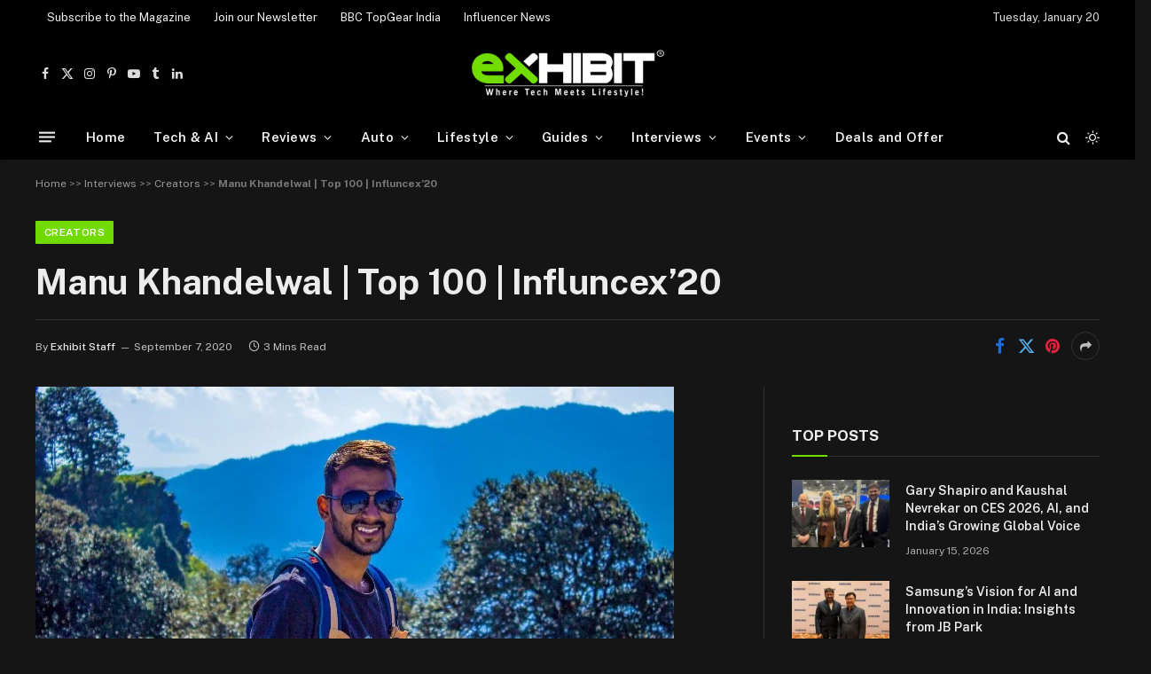

--- FILE ---
content_type: text/html; charset=UTF-8
request_url: https://www.exhibit.tech/interviews/manu-khandelwal-travel-influencer/
body_size: 36465
content:

<!DOCTYPE html>
<html lang="en-US" class="s-dark site-s-dark">

<head>

	<meta charset="UTF-8" />
	<meta name="viewport" content="width=device-width, initial-scale=1" />

	<meta name='robots' content='index, follow, max-image-preview:large, max-snippet:-1, max-video-preview:-1' />

	<!-- This site is optimized with the Yoast SEO plugin v25.6 - https://yoast.com/wordpress/plugins/seo/ -->
	<title>Manu Khandelwal | Top 100 | Influncex&#039;20</title><link rel="preload" as="image" imagesrcset="https://www.exhibit.tech/wp-content/uploads/2020/09/Manu-Kandelwal-Travel-Influncer-1.jpg 720w, https://www.exhibit.tech/wp-content/uploads/2020/09/Manu-Kandelwal-Travel-Influncer-1-300x167.jpg 300w, https://www.exhibit.tech/wp-content/uploads/2020/09/Manu-Kandelwal-Travel-Influncer-1-360x200.jpg 360w" imagesizes="(max-width: 788px) 100vw, 788px" /><link rel="preload" as="font" href="https://www.exhibit.tech/wp-content/themes/smart-mag/css/icons/fonts/ts-icons.woff2?v3.2" type="font/woff2" crossorigin="anonymous" />
	<meta name="description" content="Tell us about a change you’ve seen in the digital blogging space since you started out your journey? How has this space evolved?" />
	<link rel="canonical" href="https://www.exhibit.tech/interviews/manu-khandelwal-travel-influencer/" />
	<meta property="og:locale" content="en_US" />
	<meta property="og:type" content="article" />
	<meta property="og:title" content="Manu Khandelwal | Top 100 | Influncex&#039;20" />
	<meta property="og:description" content="Tell us about a change you’ve seen in the digital blogging space since you started out your journey? How has this space evolved?" />
	<meta property="og:url" content="https://www.exhibit.tech/interviews/manu-khandelwal-travel-influencer/" />
	<meta property="og:site_name" content="Exhibit Tech" />
	<meta property="article:publisher" content="https://www.facebook.com/exhibitmag/" />
	<meta property="article:published_time" content="2020-09-07T11:42:52+00:00" />
	<meta property="og:image" content="https://www.exhibit.tech/wp-content/uploads/2020/09/Manu-Kandelwal-Travel-Influncer-1.jpg" />
	<meta property="og:image:width" content="720" />
	<meta property="og:image:height" content="400" />
	<meta property="og:image:type" content="image/jpeg" />
	<meta name="author" content="Exhibit Staff" />
	<meta name="twitter:card" content="summary_large_image" />
	<meta name="twitter:creator" content="@exhibitmagazine" />
	<meta name="twitter:site" content="@exhibitmagazine" />
	<meta name="twitter:label1" content="Written by" />
	<meta name="twitter:data1" content="Exhibit Staff" />
	<meta name="twitter:label2" content="Est. reading time" />
	<meta name="twitter:data2" content="3 minutes" />
	<!-- / Yoast SEO plugin. -->


<link rel='dns-prefetch' href='//fonts.googleapis.com' />
<link rel="alternate" type="application/rss+xml" title="Exhibit Tech &raquo; Feed" href="https://www.exhibit.tech/feed/" />
<link rel="alternate" title="oEmbed (JSON)" type="application/json+oembed" href="https://www.exhibit.tech/wp-json/oembed/1.0/embed?url=https%3A%2F%2Fwww.exhibit.tech%2Finterviews%2Fmanu-khandelwal-travel-influencer%2F" />
<link rel="alternate" title="oEmbed (XML)" type="text/xml+oembed" href="https://www.exhibit.tech/wp-json/oembed/1.0/embed?url=https%3A%2F%2Fwww.exhibit.tech%2Finterviews%2Fmanu-khandelwal-travel-influencer%2F&#038;format=xml" />
<style id='wp-img-auto-sizes-contain-inline-css' type='text/css'>
img:is([sizes=auto i],[sizes^="auto," i]){contain-intrinsic-size:3000px 1500px}
/*# sourceURL=wp-img-auto-sizes-contain-inline-css */
</style>
<link rel='stylesheet' id='ts-poll-block-css-css' href='https://www.exhibit.tech/wp-content/plugins/TS-Poll/admin/css/block.css?ver=6.9' type='text/css' media='all' />
<style id='wp-emoji-styles-inline-css' type='text/css'>

	img.wp-smiley, img.emoji {
		display: inline !important;
		border: none !important;
		box-shadow: none !important;
		height: 1em !important;
		width: 1em !important;
		margin: 0 0.07em !important;
		vertical-align: -0.1em !important;
		background: none !important;
		padding: 0 !important;
	}
/*# sourceURL=wp-emoji-styles-inline-css */
</style>
<link rel='stylesheet' id='wp-block-library-css' href='https://www.exhibit.tech/wp-includes/css/dist/block-library/style.min.css?ver=6.9' type='text/css' media='all' />
<style id='global-styles-inline-css' type='text/css'>
:root{--wp--preset--aspect-ratio--square: 1;--wp--preset--aspect-ratio--4-3: 4/3;--wp--preset--aspect-ratio--3-4: 3/4;--wp--preset--aspect-ratio--3-2: 3/2;--wp--preset--aspect-ratio--2-3: 2/3;--wp--preset--aspect-ratio--16-9: 16/9;--wp--preset--aspect-ratio--9-16: 9/16;--wp--preset--color--black: #000000;--wp--preset--color--cyan-bluish-gray: #abb8c3;--wp--preset--color--white: #ffffff;--wp--preset--color--pale-pink: #f78da7;--wp--preset--color--vivid-red: #cf2e2e;--wp--preset--color--luminous-vivid-orange: #ff6900;--wp--preset--color--luminous-vivid-amber: #fcb900;--wp--preset--color--light-green-cyan: #7bdcb5;--wp--preset--color--vivid-green-cyan: #00d084;--wp--preset--color--pale-cyan-blue: #8ed1fc;--wp--preset--color--vivid-cyan-blue: #0693e3;--wp--preset--color--vivid-purple: #9b51e0;--wp--preset--gradient--vivid-cyan-blue-to-vivid-purple: linear-gradient(135deg,rgb(6,147,227) 0%,rgb(155,81,224) 100%);--wp--preset--gradient--light-green-cyan-to-vivid-green-cyan: linear-gradient(135deg,rgb(122,220,180) 0%,rgb(0,208,130) 100%);--wp--preset--gradient--luminous-vivid-amber-to-luminous-vivid-orange: linear-gradient(135deg,rgb(252,185,0) 0%,rgb(255,105,0) 100%);--wp--preset--gradient--luminous-vivid-orange-to-vivid-red: linear-gradient(135deg,rgb(255,105,0) 0%,rgb(207,46,46) 100%);--wp--preset--gradient--very-light-gray-to-cyan-bluish-gray: linear-gradient(135deg,rgb(238,238,238) 0%,rgb(169,184,195) 100%);--wp--preset--gradient--cool-to-warm-spectrum: linear-gradient(135deg,rgb(74,234,220) 0%,rgb(151,120,209) 20%,rgb(207,42,186) 40%,rgb(238,44,130) 60%,rgb(251,105,98) 80%,rgb(254,248,76) 100%);--wp--preset--gradient--blush-light-purple: linear-gradient(135deg,rgb(255,206,236) 0%,rgb(152,150,240) 100%);--wp--preset--gradient--blush-bordeaux: linear-gradient(135deg,rgb(254,205,165) 0%,rgb(254,45,45) 50%,rgb(107,0,62) 100%);--wp--preset--gradient--luminous-dusk: linear-gradient(135deg,rgb(255,203,112) 0%,rgb(199,81,192) 50%,rgb(65,88,208) 100%);--wp--preset--gradient--pale-ocean: linear-gradient(135deg,rgb(255,245,203) 0%,rgb(182,227,212) 50%,rgb(51,167,181) 100%);--wp--preset--gradient--electric-grass: linear-gradient(135deg,rgb(202,248,128) 0%,rgb(113,206,126) 100%);--wp--preset--gradient--midnight: linear-gradient(135deg,rgb(2,3,129) 0%,rgb(40,116,252) 100%);--wp--preset--font-size--small: 13px;--wp--preset--font-size--medium: 20px;--wp--preset--font-size--large: 36px;--wp--preset--font-size--x-large: 42px;--wp--preset--spacing--20: 0.44rem;--wp--preset--spacing--30: 0.67rem;--wp--preset--spacing--40: 1rem;--wp--preset--spacing--50: 1.5rem;--wp--preset--spacing--60: 2.25rem;--wp--preset--spacing--70: 3.38rem;--wp--preset--spacing--80: 5.06rem;--wp--preset--shadow--natural: 6px 6px 9px rgba(0, 0, 0, 0.2);--wp--preset--shadow--deep: 12px 12px 50px rgba(0, 0, 0, 0.4);--wp--preset--shadow--sharp: 6px 6px 0px rgba(0, 0, 0, 0.2);--wp--preset--shadow--outlined: 6px 6px 0px -3px rgb(255, 255, 255), 6px 6px rgb(0, 0, 0);--wp--preset--shadow--crisp: 6px 6px 0px rgb(0, 0, 0);}:where(.is-layout-flex){gap: 0.5em;}:where(.is-layout-grid){gap: 0.5em;}body .is-layout-flex{display: flex;}.is-layout-flex{flex-wrap: wrap;align-items: center;}.is-layout-flex > :is(*, div){margin: 0;}body .is-layout-grid{display: grid;}.is-layout-grid > :is(*, div){margin: 0;}:where(.wp-block-columns.is-layout-flex){gap: 2em;}:where(.wp-block-columns.is-layout-grid){gap: 2em;}:where(.wp-block-post-template.is-layout-flex){gap: 1.25em;}:where(.wp-block-post-template.is-layout-grid){gap: 1.25em;}.has-black-color{color: var(--wp--preset--color--black) !important;}.has-cyan-bluish-gray-color{color: var(--wp--preset--color--cyan-bluish-gray) !important;}.has-white-color{color: var(--wp--preset--color--white) !important;}.has-pale-pink-color{color: var(--wp--preset--color--pale-pink) !important;}.has-vivid-red-color{color: var(--wp--preset--color--vivid-red) !important;}.has-luminous-vivid-orange-color{color: var(--wp--preset--color--luminous-vivid-orange) !important;}.has-luminous-vivid-amber-color{color: var(--wp--preset--color--luminous-vivid-amber) !important;}.has-light-green-cyan-color{color: var(--wp--preset--color--light-green-cyan) !important;}.has-vivid-green-cyan-color{color: var(--wp--preset--color--vivid-green-cyan) !important;}.has-pale-cyan-blue-color{color: var(--wp--preset--color--pale-cyan-blue) !important;}.has-vivid-cyan-blue-color{color: var(--wp--preset--color--vivid-cyan-blue) !important;}.has-vivid-purple-color{color: var(--wp--preset--color--vivid-purple) !important;}.has-black-background-color{background-color: var(--wp--preset--color--black) !important;}.has-cyan-bluish-gray-background-color{background-color: var(--wp--preset--color--cyan-bluish-gray) !important;}.has-white-background-color{background-color: var(--wp--preset--color--white) !important;}.has-pale-pink-background-color{background-color: var(--wp--preset--color--pale-pink) !important;}.has-vivid-red-background-color{background-color: var(--wp--preset--color--vivid-red) !important;}.has-luminous-vivid-orange-background-color{background-color: var(--wp--preset--color--luminous-vivid-orange) !important;}.has-luminous-vivid-amber-background-color{background-color: var(--wp--preset--color--luminous-vivid-amber) !important;}.has-light-green-cyan-background-color{background-color: var(--wp--preset--color--light-green-cyan) !important;}.has-vivid-green-cyan-background-color{background-color: var(--wp--preset--color--vivid-green-cyan) !important;}.has-pale-cyan-blue-background-color{background-color: var(--wp--preset--color--pale-cyan-blue) !important;}.has-vivid-cyan-blue-background-color{background-color: var(--wp--preset--color--vivid-cyan-blue) !important;}.has-vivid-purple-background-color{background-color: var(--wp--preset--color--vivid-purple) !important;}.has-black-border-color{border-color: var(--wp--preset--color--black) !important;}.has-cyan-bluish-gray-border-color{border-color: var(--wp--preset--color--cyan-bluish-gray) !important;}.has-white-border-color{border-color: var(--wp--preset--color--white) !important;}.has-pale-pink-border-color{border-color: var(--wp--preset--color--pale-pink) !important;}.has-vivid-red-border-color{border-color: var(--wp--preset--color--vivid-red) !important;}.has-luminous-vivid-orange-border-color{border-color: var(--wp--preset--color--luminous-vivid-orange) !important;}.has-luminous-vivid-amber-border-color{border-color: var(--wp--preset--color--luminous-vivid-amber) !important;}.has-light-green-cyan-border-color{border-color: var(--wp--preset--color--light-green-cyan) !important;}.has-vivid-green-cyan-border-color{border-color: var(--wp--preset--color--vivid-green-cyan) !important;}.has-pale-cyan-blue-border-color{border-color: var(--wp--preset--color--pale-cyan-blue) !important;}.has-vivid-cyan-blue-border-color{border-color: var(--wp--preset--color--vivid-cyan-blue) !important;}.has-vivid-purple-border-color{border-color: var(--wp--preset--color--vivid-purple) !important;}.has-vivid-cyan-blue-to-vivid-purple-gradient-background{background: var(--wp--preset--gradient--vivid-cyan-blue-to-vivid-purple) !important;}.has-light-green-cyan-to-vivid-green-cyan-gradient-background{background: var(--wp--preset--gradient--light-green-cyan-to-vivid-green-cyan) !important;}.has-luminous-vivid-amber-to-luminous-vivid-orange-gradient-background{background: var(--wp--preset--gradient--luminous-vivid-amber-to-luminous-vivid-orange) !important;}.has-luminous-vivid-orange-to-vivid-red-gradient-background{background: var(--wp--preset--gradient--luminous-vivid-orange-to-vivid-red) !important;}.has-very-light-gray-to-cyan-bluish-gray-gradient-background{background: var(--wp--preset--gradient--very-light-gray-to-cyan-bluish-gray) !important;}.has-cool-to-warm-spectrum-gradient-background{background: var(--wp--preset--gradient--cool-to-warm-spectrum) !important;}.has-blush-light-purple-gradient-background{background: var(--wp--preset--gradient--blush-light-purple) !important;}.has-blush-bordeaux-gradient-background{background: var(--wp--preset--gradient--blush-bordeaux) !important;}.has-luminous-dusk-gradient-background{background: var(--wp--preset--gradient--luminous-dusk) !important;}.has-pale-ocean-gradient-background{background: var(--wp--preset--gradient--pale-ocean) !important;}.has-electric-grass-gradient-background{background: var(--wp--preset--gradient--electric-grass) !important;}.has-midnight-gradient-background{background: var(--wp--preset--gradient--midnight) !important;}.has-small-font-size{font-size: var(--wp--preset--font-size--small) !important;}.has-medium-font-size{font-size: var(--wp--preset--font-size--medium) !important;}.has-large-font-size{font-size: var(--wp--preset--font-size--large) !important;}.has-x-large-font-size{font-size: var(--wp--preset--font-size--x-large) !important;}
/*# sourceURL=global-styles-inline-css */
</style>

<style id='classic-theme-styles-inline-css' type='text/css'>
/*! This file is auto-generated */
.wp-block-button__link{color:#fff;background-color:#32373c;border-radius:9999px;box-shadow:none;text-decoration:none;padding:calc(.667em + 2px) calc(1.333em + 2px);font-size:1.125em}.wp-block-file__button{background:#32373c;color:#fff;text-decoration:none}
/*# sourceURL=/wp-includes/css/classic-themes.min.css */
</style>
<link rel='stylesheet' id='TS_Poll_public_css-css' href='https://www.exhibit.tech/wp-content/plugins/TS-Poll/public/css/ts_poll-public.css?ver=11.0.0' type='text/css' media='all' />
<link rel='stylesheet' id='ts_poll_fonts-css' href='https://www.exhibit.tech/wp-content/plugins/TS-Poll/fonts/ts_poll-fonts.css?ver=11.0.0' type='text/css' media='all' />
<link rel='stylesheet' id='responsive-lightbox-swipebox-css' href='https://www.exhibit.tech/wp-content/plugins/responsive-lightbox/assets/swipebox/swipebox.min.css?ver=1.5.2' type='text/css' media='all' />
<link rel='stylesheet' id='user-registration-general-css' href='https://www.exhibit.tech/wp-content/plugins/user-registration/assets/css/user-registration.css?ver=3.3.3' type='text/css' media='all' />
<link rel='stylesheet' id='wp-components-css' href='https://www.exhibit.tech/wp-includes/css/dist/components/style.min.css?ver=6.9' type='text/css' media='all' />
<link rel='stylesheet' id='godaddy-styles-css' href='https://www.exhibit.tech/wp-content/plugins/coblocks/includes/Dependencies/GoDaddy/Styles/build/latest.css?ver=2.0.2' type='text/css' media='all' />
<link rel='stylesheet' id='smartmag-core-css' href='https://www.exhibit.tech/wp-content/themes/smart-mag/style.css?ver=10.3.0' type='text/css' media='all' />
<style id='smartmag-core-inline-css' type='text/css'>
:root { --c-main: #71db00;
--c-main-rgb: 113,219,0; }
.s-dark, .site-s-dark { --c-main: #71db00; --c-main-rgb: 113,219,0; }
.smart-head-main { --c-shadow: rgba(10,10,10,0.04); }
.smart-head-main .smart-head-top { --head-h: 38px; }
.smart-head-main .smart-head-mid { --head-h: 90px; }
.smart-head-main .smart-head-bot { --head-h: 52px; border-bottom-width: 0px; }
.navigation-main .menu > li > a { letter-spacing: 0.02em; }
.navigation-main { --nav-items-space: 16px; }
.smart-head-mobile .smart-head-mid { border-top-width: 3px; }
.smart-head-main .offcanvas-toggle { transform: scale(0.69); }


.term-color-9726 { --c-main: #ab07ab; }
.navigation .menu-cat-9726 { --c-term: #ab07ab; }

/*# sourceURL=smartmag-core-inline-css */
</style>
<link rel='stylesheet' id='smartmag-fonts-css' href='https://fonts.googleapis.com/css?family=Public+Sans%3A400%2C400i%2C500%2C600%2C700' type='text/css' media='all' />
<link rel='stylesheet' id='smartmag-magnific-popup-css' href='https://www.exhibit.tech/wp-content/themes/smart-mag/css/lightbox.css?ver=10.3.0' type='text/css' media='all' />
<link rel='stylesheet' id='smartmag-icons-css' href='https://www.exhibit.tech/wp-content/themes/smart-mag/css/icons/icons.css?ver=10.3.0' type='text/css' media='all' />
<script type="text/javascript" id="smartmag-lazy-inline-js-after">
/* <![CDATA[ */
/**
 * @copyright ThemeSphere
 * @preserve
 */
var BunyadLazy={};BunyadLazy.load=function(){function a(e,n){var t={};e.dataset.bgset&&e.dataset.sizes?(t.sizes=e.dataset.sizes,t.srcset=e.dataset.bgset):t.src=e.dataset.bgsrc,function(t){var a=t.dataset.ratio;if(0<a){const e=t.parentElement;if(e.classList.contains("media-ratio")){const n=e.style;n.getPropertyValue("--a-ratio")||(n.paddingBottom=100/a+"%")}}}(e);var a,o=document.createElement("img");for(a in o.onload=function(){var t="url('"+(o.currentSrc||o.src)+"')",a=e.style;a.backgroundImage!==t&&requestAnimationFrame(()=>{a.backgroundImage=t,n&&n()}),o.onload=null,o.onerror=null,o=null},o.onerror=o.onload,t)o.setAttribute(a,t[a]);o&&o.complete&&0<o.naturalWidth&&o.onload&&o.onload()}function e(t){t.dataset.loaded||a(t,()=>{document.dispatchEvent(new Event("lazyloaded")),t.dataset.loaded=1})}function n(t){"complete"===document.readyState?t():window.addEventListener("load",t)}return{initEarly:function(){var t,a=()=>{document.querySelectorAll(".img.bg-cover:not(.lazyload)").forEach(e)};"complete"!==document.readyState?(t=setInterval(a,150),n(()=>{a(),clearInterval(t)})):a()},callOnLoad:n,initBgImages:function(t){t&&n(()=>{document.querySelectorAll(".img.bg-cover").forEach(e)})},bgLoad:a}}(),BunyadLazy.load.initEarly();
//# sourceURL=smartmag-lazy-inline-js-after
/* ]]> */
</script>
<script type="text/javascript" src="https://www.exhibit.tech/wp-content/plugins/TS-Poll/public/js/vue.js?ver=11.0.0" id="ts_poll_vue_js-js"></script>
<script type="text/javascript" src="https://www.exhibit.tech/wp-includes/js/jquery/jquery.min.js?ver=3.7.1" id="jquery-core-js"></script>
<script type="text/javascript" src="https://www.exhibit.tech/wp-includes/js/jquery/jquery-migrate.min.js?ver=3.4.1" id="jquery-migrate-js"></script>
<script type="text/javascript" src="https://www.exhibit.tech/wp-content/plugins/TS-Poll/public/js/ts_poll-public.js?ver=11.0.0" id="TS_Poll-js"></script>
<script type="text/javascript" src="https://www.exhibit.tech/wp-content/plugins/responsive-lightbox/assets/swipebox/jquery.swipebox.min.js?ver=1.5.2" id="responsive-lightbox-swipebox-js"></script>
<script type="text/javascript" src="https://www.exhibit.tech/wp-includes/js/underscore.min.js?ver=1.13.7" id="underscore-js"></script>
<script type="text/javascript" src="https://www.exhibit.tech/wp-content/plugins/responsive-lightbox/assets/infinitescroll/infinite-scroll.pkgd.min.js?ver=4.0.1" id="responsive-lightbox-infinite-scroll-js"></script>
<script type="text/javascript" id="responsive-lightbox-js-before">
/* <![CDATA[ */
var rlArgs = {"script":"swipebox","selector":"lightbox","customEvents":"","activeGalleries":true,"animation":true,"hideCloseButtonOnMobile":false,"removeBarsOnMobile":false,"hideBars":true,"hideBarsDelay":5000,"videoMaxWidth":1080,"useSVG":true,"loopAtEnd":false,"woocommerce_gallery":false,"ajaxurl":"https:\/\/www.exhibit.tech\/wp-admin\/admin-ajax.php","nonce":"c53217878f","preview":false,"postId":34061,"scriptExtension":false};

//# sourceURL=responsive-lightbox-js-before
/* ]]> */
</script>
<script type="text/javascript" src="https://www.exhibit.tech/wp-content/plugins/responsive-lightbox/js/front.js?ver=2.5.1" id="responsive-lightbox-js"></script>
<link rel="https://api.w.org/" href="https://www.exhibit.tech/wp-json/" /><link rel="alternate" title="JSON" type="application/json" href="https://www.exhibit.tech/wp-json/wp/v2/posts/34061" /><link rel="EditURI" type="application/rsd+xml" title="RSD" href="https://www.exhibit.tech/xmlrpc.php?rsd" />
<meta name="generator" content="WordPress 6.9" />
<link rel='shortlink' href='https://www.exhibit.tech/?p=34061' />

<!-- This site is using AdRotate v5.13.7 to display their advertisements - https://ajdg.solutions/ -->
<!-- AdRotate CSS -->
<style type="text/css" media="screen">
	.g { margin:0px; padding:0px; overflow:hidden; line-height:1; zoom:1; }
	.g img { height:auto; }
	.g-col { position:relative; float:left; }
	.g-col:first-child { margin-left: 0; }
	.g-col:last-child { margin-right: 0; }
	@media only screen and (max-width: 480px) {
		.g-col, .g-dyn, .g-single { width:100%; margin-left:0; margin-right:0; }
	}
</style>
<!-- /AdRotate CSS -->


		<script>
		var BunyadSchemeKey = 'bunyad-scheme';
		(() => {
			const d = document.documentElement;
			const c = d.classList;
			var scheme = localStorage.getItem(BunyadSchemeKey);
			
			if (!scheme && window.matchMedia && window.matchMedia('(prefers-color-scheme: dark)').matches) {
				scheme ='dark';
				d.dataset.autoDark = 1;
			}
			
			if (scheme) {
				d.dataset.origClass = c;
				scheme === 'dark' ? c.remove('s-light', 'site-s-light') : c.remove('s-dark', 'site-s-dark');
				c.add('site-s-' + scheme, 's-' + scheme);
			}
		})();
		</script>
		<meta name="generator" content="Elementor 3.28.3; features: additional_custom_breakpoints, e_local_google_fonts; settings: css_print_method-external, google_font-enabled, font_display-auto">

<!-- Schema & Structured Data For WP v1.48 - -->
<script type="application/ld+json" class="saswp-schema-markup-output">
[{"@context":"https:\/\/schema.org\/","@graph":[{"@context":"https:\/\/schema.org\/","@type":"SiteNavigationElement","@id":"https:\/\/www.exhibit.tech#Main Menu","name":"Home","url":"https:\/\/www.exhibit.tech\/"},{"@context":"https:\/\/schema.org\/","@type":"SiteNavigationElement","@id":"https:\/\/www.exhibit.tech#Main Menu","name":"Tech News","url":"https:\/\/www.exhibit.tech\/tech-news\/"},{"@context":"https:\/\/schema.org\/","@type":"SiteNavigationElement","@id":"https:\/\/www.exhibit.tech#Main Menu","name":"Tech Launches","url":"https:\/\/www.exhibit.tech\/tech-launches\/"},{"@context":"https:\/\/schema.org\/","@type":"SiteNavigationElement","@id":"https:\/\/www.exhibit.tech#Main Menu","name":"Tech Features","url":"https:\/\/www.exhibit.tech\/tech-features\/"},{"@context":"https:\/\/schema.org\/","@type":"SiteNavigationElement","@id":"https:\/\/www.exhibit.tech#Main Menu","name":"Gaming","url":"https:\/\/www.exhibit.tech\/gaming\/"},{"@context":"https:\/\/schema.org\/","@type":"SiteNavigationElement","@id":"https:\/\/www.exhibit.tech#Main Menu","name":"AI &amp; Robotics","url":"https:\/\/www.exhibit.tech\/ai-robotics\/"},{"@context":"https:\/\/schema.org\/","@type":"SiteNavigationElement","@id":"https:\/\/www.exhibit.tech#Main Menu","name":"Social Media","url":"https:\/\/www.exhibit.tech\/social-media\/"},{"@context":"https:\/\/schema.org\/","@type":"SiteNavigationElement","@id":"https:\/\/www.exhibit.tech#Main Menu","name":"Cybersecurity","url":"https:\/\/www.exhibit.tech\/cybersecurity\/"},{"@context":"https:\/\/schema.org\/","@type":"SiteNavigationElement","@id":"https:\/\/www.exhibit.tech#Main Menu","name":"FinTech","url":"https:\/\/www.exhibit.tech\/fintech\/"},{"@context":"https:\/\/schema.org\/","@type":"SiteNavigationElement","@id":"https:\/\/www.exhibit.tech#Main Menu","name":"Crypto","url":"https:\/\/www.exhibit.tech\/crypto\/"},{"@context":"https:\/\/schema.org\/","@type":"SiteNavigationElement","@id":"https:\/\/www.exhibit.tech#Main Menu","name":"Space","url":"https:\/\/www.exhibit.tech\/space\/"},{"@context":"https:\/\/schema.org\/","@type":"SiteNavigationElement","@id":"https:\/\/www.exhibit.tech#Main Menu","name":"Software &amp; Apps","url":"https:\/\/www.exhibit.tech\/software-and-apps\/"},{"@context":"https:\/\/schema.org\/","@type":"SiteNavigationElement","@id":"https:\/\/www.exhibit.tech#Main Menu","name":"Reviews","url":"https:\/\/www.exhibit.tech\/gadgets-reviews\/"},{"@context":"https:\/\/schema.org\/","@type":"SiteNavigationElement","@id":"https:\/\/www.exhibit.tech#Main Menu","name":"Smartphone Reviews","url":"https:\/\/www.exhibit.tech\/gadgets-reviews\/mobilephones-review\/"},{"@context":"https:\/\/schema.org\/","@type":"SiteNavigationElement","@id":"https:\/\/www.exhibit.tech#Main Menu","name":"Smartwatch Reviews","url":"https:\/\/www.exhibit.tech\/gadgets-reviews\/smartwatch-review\/"},{"@context":"https:\/\/schema.org\/","@type":"SiteNavigationElement","@id":"https:\/\/www.exhibit.tech#Main Menu","name":"Headphone Reviews","url":"https:\/\/www.exhibit.tech\/gadgets-reviews\/headphones-review\/"},{"@context":"https:\/\/schema.org\/","@type":"SiteNavigationElement","@id":"https:\/\/www.exhibit.tech#Main Menu","name":"Laptop Reviews","url":"https:\/\/www.exhibit.tech\/gadgets-reviews\/laptops-review\/"},{"@context":"https:\/\/schema.org\/","@type":"SiteNavigationElement","@id":"https:\/\/www.exhibit.tech#Main Menu","name":"Tablet Reviews","url":"https:\/\/www.exhibit.tech\/gadgets-reviews\/tablets-reviews\/"},{"@context":"https:\/\/schema.org\/","@type":"SiteNavigationElement","@id":"https:\/\/www.exhibit.tech#Main Menu","name":"Earbud Reviews","url":"https:\/\/www.exhibit.tech\/gadgets-reviews\/earbuds-review\/"},{"@context":"https:\/\/schema.org\/","@type":"SiteNavigationElement","@id":"https:\/\/www.exhibit.tech#Main Menu","name":"Camera","url":"https:\/\/www.exhibit.tech\/gadgets-reviews\/cameras-reviews\/"},{"@context":"https:\/\/schema.org\/","@type":"SiteNavigationElement","@id":"https:\/\/www.exhibit.tech#Main Menu","name":"Speakers","url":"https:\/\/www.exhibit.tech\/gadgets-reviews\/speaker-review\/"},{"@context":"https:\/\/schema.org\/","@type":"SiteNavigationElement","@id":"https:\/\/www.exhibit.tech#Main Menu","name":"PC components","url":"https:\/\/www.exhibit.tech\/gadgets-reviews\/pc-components\/"},{"@context":"https:\/\/schema.org\/","@type":"SiteNavigationElement","@id":"https:\/\/www.exhibit.tech#Main Menu","name":"Accessories","url":"https:\/\/www.exhibit.tech\/gadgets-reviews\/accessories\/"},{"@context":"https:\/\/schema.org\/","@type":"SiteNavigationElement","@id":"https:\/\/www.exhibit.tech#Main Menu","name":"Best TV Reviews in India \u2013 Find Your Next Screen with Exhibit.tech","url":"https:\/\/www.exhibit.tech\/gadgets-reviews\/tv-review\/"},{"@context":"https:\/\/schema.org\/","@type":"SiteNavigationElement","@id":"https:\/\/www.exhibit.tech#Main Menu","name":"Compare the Best Gadgets in India \u2013 Smartphones, Laptops, Wearables &amp; More","url":"https:\/\/www.exhibit.tech\/gadget-comparisons\/"},{"@context":"https:\/\/schema.org\/","@type":"SiteNavigationElement","@id":"https:\/\/www.exhibit.tech#Main Menu","name":"Best Gadget to use","url":"https:\/\/www.exhibit.tech\/best-gadget\/"},{"@context":"https:\/\/schema.org\/","@type":"SiteNavigationElement","@id":"https:\/\/www.exhibit.tech#Main Menu","name":"Auto","url":"https:\/\/www.exhibit.tech\/auto\/"},{"@context":"https:\/\/schema.org\/","@type":"SiteNavigationElement","@id":"https:\/\/www.exhibit.tech#Main Menu","name":"Auto News","url":"https:\/\/www.exhibit.tech\/auto\/auto-news\/"},{"@context":"https:\/\/schema.org\/","@type":"SiteNavigationElement","@id":"https:\/\/www.exhibit.tech#Main Menu","name":"Auto Reviews","url":"https:\/\/www.exhibit.tech\/auto\/auto-reviews\/"},{"@context":"https:\/\/schema.org\/","@type":"SiteNavigationElement","@id":"https:\/\/www.exhibit.tech#Main Menu","name":"Auto Tech","url":"https:\/\/www.exhibit.tech\/auto\/auto-tech\/"},{"@context":"https:\/\/schema.org\/","@type":"SiteNavigationElement","@id":"https:\/\/www.exhibit.tech#Main Menu","name":"Cars","url":"https:\/\/www.exhibit.tech\/auto\/cars\/"},{"@context":"https:\/\/schema.org\/","@type":"SiteNavigationElement","@id":"https:\/\/www.exhibit.tech#Main Menu","name":"Bikes","url":"https:\/\/www.exhibit.tech\/auto\/bikes\/"},{"@context":"https:\/\/schema.org\/","@type":"SiteNavigationElement","@id":"https:\/\/www.exhibit.tech#Main Menu","name":"Lifestyle","url":"https:\/\/www.exhibit.tech\/lifestyle\/"},{"@context":"https:\/\/schema.org\/","@type":"SiteNavigationElement","@id":"https:\/\/www.exhibit.tech#Main Menu","name":"Travel","url":"https:\/\/www.exhibit.tech\/travel\/"},{"@context":"https:\/\/schema.org\/","@type":"SiteNavigationElement","@id":"https:\/\/www.exhibit.tech#Main Menu","name":"Entertainment","url":"https:\/\/www.exhibit.tech\/entertainment\/"},{"@context":"https:\/\/schema.org\/","@type":"SiteNavigationElement","@id":"https:\/\/www.exhibit.tech#Main Menu","name":"Fashion","url":"https:\/\/www.exhibit.tech\/entertainment\/fashion\/"},{"@context":"https:\/\/schema.org\/","@type":"SiteNavigationElement","@id":"https:\/\/www.exhibit.tech#Main Menu","name":"Sports","url":"https:\/\/www.exhibit.tech\/entertainment\/sports\/"},{"@context":"https:\/\/schema.org\/","@type":"SiteNavigationElement","@id":"https:\/\/www.exhibit.tech#Main Menu","name":"OTT","url":"https:\/\/www.exhibit.tech\/entertainment\/ott\/"},{"@context":"https:\/\/schema.org\/","@type":"SiteNavigationElement","@id":"https:\/\/www.exhibit.tech#Main Menu","name":"Music","url":"https:\/\/www.exhibit.tech\/entertainment\/music\/"},{"@context":"https:\/\/schema.org\/","@type":"SiteNavigationElement","@id":"https:\/\/www.exhibit.tech#Main Menu","name":"Movies","url":"https:\/\/www.exhibit.tech\/entertainment\/movies\/"},{"@context":"https:\/\/schema.org\/","@type":"SiteNavigationElement","@id":"https:\/\/www.exhibit.tech#Main Menu","name":"Watches","url":"https:\/\/www.exhibit.tech\/watches\/"},{"@context":"https:\/\/schema.org\/","@type":"SiteNavigationElement","@id":"https:\/\/www.exhibit.tech#Main Menu","name":"Health","url":"https:\/\/www.exhibit.tech\/health\/"},{"@context":"https:\/\/schema.org\/","@type":"SiteNavigationElement","@id":"https:\/\/www.exhibit.tech#Main Menu","name":"Sneakerhead","url":"https:\/\/www.exhibit.tech\/sneakers\/"},{"@context":"https:\/\/schema.org\/","@type":"SiteNavigationElement","@id":"https:\/\/www.exhibit.tech#Main Menu","name":"Lifestyle Features","url":"https:\/\/www.exhibit.tech\/lifestyle-features\/"},{"@context":"https:\/\/schema.org\/","@type":"SiteNavigationElement","@id":"https:\/\/www.exhibit.tech#Main Menu","name":"Explained","url":"https:\/\/www.exhibit.tech\/explained\/"},{"@context":"https:\/\/schema.org\/","@type":"SiteNavigationElement","@id":"https:\/\/www.exhibit.tech#Main Menu","name":"How To's","url":"https:\/\/www.exhibit.tech\/how-tos\/"},{"@context":"https:\/\/schema.org\/","@type":"SiteNavigationElement","@id":"https:\/\/www.exhibit.tech#Main Menu","name":"How Big Is","url":"https:\/\/www.exhibit.tech\/how-big-is\/"},{"@context":"https:\/\/schema.org\/","@type":"SiteNavigationElement","@id":"https:\/\/www.exhibit.tech#Main Menu","name":"Tips and Tricks","url":"https:\/\/www.exhibit.tech\/tips-and-tricks\/"},{"@context":"https:\/\/schema.org\/","@type":"SiteNavigationElement","@id":"https:\/\/www.exhibit.tech#Main Menu","name":"Screw Ups","url":"https:\/\/www.exhibit.tech\/screw-ups\/"},{"@context":"https:\/\/schema.org\/","@type":"SiteNavigationElement","@id":"https:\/\/www.exhibit.tech#Main Menu","name":"Interviews","url":"https:\/\/www.exhibit.tech\/interviews\/"},{"@context":"https:\/\/schema.org\/","@type":"SiteNavigationElement","@id":"https:\/\/www.exhibit.tech#Main Menu","name":"Creators","url":"https:\/\/www.exhibit.tech\/interviews\/creators\/"},{"@context":"https:\/\/schema.org\/","@type":"SiteNavigationElement","@id":"https:\/\/www.exhibit.tech#Main Menu","name":"Tech Talks","url":"https:\/\/www.exhibit.tech\/interviews\/tech-talks\/"},{"@context":"https:\/\/schema.org\/","@type":"SiteNavigationElement","@id":"https:\/\/www.exhibit.tech#Main Menu","name":"Celebrities","url":"https:\/\/www.exhibit.tech\/interviews\/celebrities\/"},{"@context":"https:\/\/schema.org\/","@type":"SiteNavigationElement","@id":"https:\/\/www.exhibit.tech#Main Menu","name":"Top 100 Leaders","url":"https:\/\/www.exhibit.tech\/interviews\/leaders\/"},{"@context":"https:\/\/schema.org\/","@type":"SiteNavigationElement","@id":"https:\/\/www.exhibit.tech#Main Menu","name":"Tech & Auto 2025","url":"https:\/\/www.exhibit.tech\/tag\/tech-auto-leaders-2025\/"},{"@context":"https:\/\/schema.org\/","@type":"SiteNavigationElement","@id":"https:\/\/www.exhibit.tech#Main Menu","name":"Founder's club","url":"https:\/\/www.exhibit.tech\/interviews\/founders-club\/"},{"@context":"https:\/\/schema.org\/","@type":"SiteNavigationElement","@id":"https:\/\/www.exhibit.tech#Main Menu","name":"Petrol Head","url":"https:\/\/www.exhibit.tech\/interviews\/petrol-head\/"},{"@context":"https:\/\/schema.org\/","@type":"SiteNavigationElement","@id":"https:\/\/www.exhibit.tech#Main Menu","name":"Marketing Minds","url":"https:\/\/www.exhibit.tech\/interviews\/marketing-minds\/"},{"@context":"https:\/\/schema.org\/","@type":"SiteNavigationElement","@id":"https:\/\/www.exhibit.tech#Main Menu","name":"Editor's note","url":"https:\/\/www.exhibit.tech\/editors-note\/"},{"@context":"https:\/\/schema.org\/","@type":"SiteNavigationElement","@id":"https:\/\/www.exhibit.tech#Main Menu","name":"InfluencEX Awards Winners 2025","url":"https:\/\/exhibit.social\/influencex-awards-2025-winners\/"},{"@context":"https:\/\/schema.org\/","@type":"SiteNavigationElement","@id":"https:\/\/www.exhibit.tech#Main Menu","name":"InfluencEX Awards Winners 2024","url":"https:\/\/exhibit.social\/influencex-awards-2024-winners\/"},{"@context":"https:\/\/schema.org\/","@type":"SiteNavigationElement","@id":"https:\/\/www.exhibit.tech#Main Menu","name":"InfluencEX Awards Winners 2023","url":"https:\/\/www.exhibit.tech\/influencex23-winners\/"},{"@context":"https:\/\/schema.org\/","@type":"SiteNavigationElement","@id":"https:\/\/www.exhibit.tech#Main Menu","name":"Tech Awards Winners 2025","url":"https:\/\/www.exhibit.tech\/tech-awards-2025-winners\/"},{"@context":"https:\/\/schema.org\/","@type":"SiteNavigationElement","@id":"https:\/\/www.exhibit.tech#Main Menu","name":"Tech Awards Winners 2024","url":"https:\/\/www.exhibit.tech\/exhibit-tech-awards-2024-winners\/"},{"@context":"https:\/\/schema.org\/","@type":"SiteNavigationElement","@id":"https:\/\/www.exhibit.tech#Main Menu","name":"Tech Awards Winners 2023","url":"https:\/\/www.exhibit.tech\/techawards23\/"},{"@context":"https:\/\/schema.org\/","@type":"SiteNavigationElement","@id":"https:\/\/www.exhibit.tech#Main Menu","name":"Tech Fashion Tour","url":"https:\/\/techfashiontour.com\/"},{"@context":"https:\/\/schema.org\/","@type":"SiteNavigationElement","@id":"https:\/\/www.exhibit.tech#Main Menu","name":"TopGear India Awards","url":"https:\/\/topgearmag.in\/awards"},{"@context":"https:\/\/schema.org\/","@type":"SiteNavigationElement","@id":"https:\/\/www.exhibit.tech#Main Menu","name":"Deals and Offer","url":"https:\/\/www.exhibit.tech\/best-deal-and-offer\/"}]},

{"@context":"https:\/\/schema.org\/","@type":"BreadcrumbList","@id":"https:\/\/www.exhibit.tech\/interviews\/manu-khandelwal-travel-influencer\/#breadcrumb","itemListElement":[{"@type":"ListItem","position":1,"item":{"@id":"https:\/\/www.exhibit.tech","name":"Exhibit Tech"}},{"@type":"ListItem","position":2,"item":{"@id":"https:\/\/www.exhibit.tech\/interviews\/","name":"Interviews"}},{"@type":"ListItem","position":3,"item":{"@id":"https:\/\/www.exhibit.tech\/interviews\/creators\/","name":"Creators"}},{"@type":"ListItem","position":4,"item":{"@id":"https:\/\/www.exhibit.tech\/interviews\/","name":"Interviews"}},{"@type":"ListItem","position":5,"item":{"@id":"https:\/\/www.exhibit.tech\/interviews\/manu-khandelwal-travel-influencer\/","name":"Manu Khandelwal | Top 100 | Influncex&#8217;20"}}]},

{"@context":"https:\/\/schema.org\/","@type":"Organization","@id":"https:\/\/www.exhibit.tech#Organization","name":"Exhibit Tech","url":"https:\/\/www.exhibit.tech","sameAs":["https:\/\/www.facebook.com\/exhibitmag\/","https:\/\/www.instagram.com\/exhibitmagazine\/","https:\/\/x.com\/i\/flow\/login?redirect_after_login=exhibitmagazine","https:\/\/www.youtube.com\/channel\/UCXY6WdOpOQjbuGi285p5fkg","https:\/\/www.reddit.com\/r\/Exhibittech\/"],"legalName":"Exhibit Tech","logo":{"@type":"ImageObject","url":"https:\/\/www.exhibit.tech\/wp-content\/uploads\/2020\/04\/cropped-sitelogo-1-1.png","width":"200","height":"200"},"contactPoint":{"@type":"ContactPoint","contactType":"technical support","telephone":"","url":"https:\/\/www.exhibit.tech\/contact-us"},"review":[],"image":[{"@type":"ImageObject","@id":"https:\/\/www.exhibit.tech\/interviews\/manu-khandelwal-travel-influencer\/#primaryimage","url":"https:\/\/www.exhibit.tech\/wp-content\/uploads\/2020\/09\/Manu-Kandelwal-Travel-Influncer-1-1200x900.jpg","width":"1200","height":"900"},{"@type":"ImageObject","url":"https:\/\/www.exhibit.tech\/wp-content\/uploads\/2020\/09\/Manu-Kandelwal-Travel-Influncer-1-1200x720.jpg","width":"1200","height":"720"},{"@type":"ImageObject","url":"https:\/\/www.exhibit.tech\/wp-content\/uploads\/2020\/09\/Manu-Kandelwal-Travel-Influncer-1-1200x675.jpg","width":"1200","height":"675"},{"@type":"ImageObject","url":"https:\/\/www.exhibit.tech\/wp-content\/uploads\/2020\/09\/Manu-Kandelwal-Travel-Influncer-1-667x667.jpg","width":"667","height":"667"},{"@type":"ImageObject","url":"https:\/\/www.exhibit.tech\/wp-content\/uploads\/2020\/10\/Untitled-1.png","width":250,"height":250}]}]
</script>

			<style>
				.e-con.e-parent:nth-of-type(n+4):not(.e-lazyloaded):not(.e-no-lazyload),
				.e-con.e-parent:nth-of-type(n+4):not(.e-lazyloaded):not(.e-no-lazyload) * {
					background-image: none !important;
				}
				@media screen and (max-height: 1024px) {
					.e-con.e-parent:nth-of-type(n+3):not(.e-lazyloaded):not(.e-no-lazyload),
					.e-con.e-parent:nth-of-type(n+3):not(.e-lazyloaded):not(.e-no-lazyload) * {
						background-image: none !important;
					}
				}
				@media screen and (max-height: 640px) {
					.e-con.e-parent:nth-of-type(n+2):not(.e-lazyloaded):not(.e-no-lazyload),
					.e-con.e-parent:nth-of-type(n+2):not(.e-lazyloaded):not(.e-no-lazyload) * {
						background-image: none !important;
					}
				}
			</style>
			<link rel="icon" href="https://www.exhibit.tech/wp-content/uploads/2021/09/cropped-site-icon-32x32.png" sizes="32x32" />
<link rel="icon" href="https://www.exhibit.tech/wp-content/uploads/2021/09/cropped-site-icon-192x192.png" sizes="192x192" />
<link rel="apple-touch-icon" href="https://www.exhibit.tech/wp-content/uploads/2021/09/cropped-site-icon-180x180.png" />
<meta name="msapplication-TileImage" content="https://www.exhibit.tech/wp-content/uploads/2021/09/cropped-site-icon-270x270.png" />
		<style type="text/css" id="wp-custom-css">
			.kj-revcat,.kj-revcat h3,.kjribbion,h2.kjaward-heading{text-align:center}#block-33 p,.kjfooter-form .wpforms-required-label,.postid-61704 .blog-post-thumb,.postid-62284 .blog-post-thumb,.postid-62914 .blog-post-thumb,.saxon-postsgrid8-block-wrapper .post-author,.saxon-postsgrid8-block-wrapper .post-details-bottom{display:none}.saxon-showcase2-block-wrapper.saxon-block>div>div>div.col-md-12>div>div>div.saxon-post-image{background-position:top}.author-bio .author-image{visibility:hidden}.saxon-post .saxon-post-image-wrapper .post-categories{top:unset;bottom:0;padding:0 10px}.pum-theme-50533 .pum-container,.pum-theme-default-theme .pum-container{padding:20px 20px 0 40px}@media (min-width:300px){.post-sharing>ul{margin:-4px -5px!important}#cookii-message{padding-bottom:54px}.entry-interaction__right{display:none}.navbar-brand{padding-top:11px!important}.it_epoll_grid .it_epoll_survey-completes{display:none!important}div.css-box-outer.pds-box-outer,div.css-box-top.pds-box-top{color:#000!important}div.css-question.pds-question{font-style:bold!important}}.user-registration-MyAccount-content h2{color:#000;margin-top:0!important;font-weight:500!important}.lost_password a:hover,.register a:hover,.user-registration a:hover{color:#000}#ur-frontend-form>form>div>div>span{font-size:22px;font-weight:500;color:#222;text-align:center;display:inherit}.elementor-accordion .elementor-accordion-item{margin:30px 0;border-top:2px solid!important}.sxc-follow-buttons .sxc-follow-button,.sxc-follow-buttons .sxc-follow-button a,.sxc-follow-buttons .sxc-follow-button a img{width:50px!important;height:50px!important}blockquote{font-size:20px;font-weight:400;padding:0;font-family:Roboto}blockquote::before{font-size:100px}.kj-tawin24{--r:.8em;border-block:.5em solid #0000;line-height:1.8;clip-path:polygon(100% 0,0 0,0 100%,100% 100%,calc(97% - var(--r)) calc(100% - 0.25em),100% 50%,calc(97% - var(--r)) .25em);background:radial-gradient(.2em 50% at left,#000a,#0000) border-box,padding-box #45ada8;width:fit-content}.kj-tawin24 div,.kj-tawin24 p{font-size:16px;line-height:1.3;font-weight:700;height:45px;display:flex;align-items:center;justify-content:center;margin-bottom:0;padding-inline:.8em calc(var(--r) + .25em);background:#f7f788;background:linear-gradient(174deg,#f7f788 32%,#f9c600 49%,#fffc00 96%)}.kjta-24 h2{margin:5px!important;padding:15px 10px;font-size:18px;line-height:1.5}.kjtitle-wrap .elementor-heading-title{display:table}.kjtitle-wrap .elementor-heading-title span{display:table-cell;position:relative}.kjtitle-wrap .elementor-heading-title span:first-child,.kjtitle-wrap .elementor-heading-title span:last-child{width:50%;top:16px;background-size:100% 5px;background-position:0 0,0 100%;background-repeat:no-repeat}.kjtitle-wrap .elementor-heading-title span:first-child{background-image:linear-gradient(90deg,transparent,#f2ca30)}.kjtitle-wrap .elementor-heading-title span:nth-child(2){padding:0 15px;width:auto;white-space:nowrap}.kjtitle-wrap .elementor-heading-title span:last-child{background-image:linear-gradient(90deg,#f2ca30,transparent)}.page-id-54134 h2.elementor-heading-title{width:100%!important}.kjwinners23 .elementor-widget-image{margin-bottom:0}.kjwinners23 .elementor-widget-image .elementor-widget-container{background:radial-gradient(200px at left 400px top 150px,#fffa84 80%,#efbf1b),radial-gradient(200px at right 400px bottom 150px,#efbf1b 40%,#fffa84);border-radius:50%;padding:5px;width:320px;margin:auto}.kjwinners23 img{width:97%}.kjwinners23 .kjwinner-name{width:360px;margin-top:0!important;position:absolute;bottom:35px}.kjribbion{width:280px;height:65px;margin:auto;position:relative;bottom:60px;color:#000;background:#efbf1b;padding:7px 5px;border-radius:4px;box-shadow:0 0 30px rgb(0 0 0 / .15) inset,0 6px 10px rgb(0 0 0 / .15);display:flex;justify-content:center;align-items:center}.kjribbion p{margin:0!important}.kjribbion::after,.kjribbion::before{position:absolute;z-index:-1;left:-50px;top:35px;display:block;width:70px;height:0;border:30px solid #eebe1b;border-right:20px solid #ac8600;border-bottom-color:#ebbc1b;border-left-color:#fff0;transform:rotate(-5deg)}.kjribbion::after{left:auto;right:-50px;border-left:20px solid #ac8600;border-right:30px solid #fff0;transform:rotate(5deg)}@media screen and (max-width:380px){.kjwinners23 .elementor-widget-image .elementor-widget-container{width:300px}.kjribbion{width:260px}}@media screen and (max-width:425px){.kjtitle-wrap h2{width:100%}.kjtitle-wrap .elementor-heading-title span:nth-child(2){white-space:normal;font-size:24px;line-height:1.4}body .mc4wp-form button[type=submit]{margin:10px 0}}.apm-title-box{display:none!important}.ts_poll_footer_main .ts_poll_vote_button{margin:11px 15px!important;padding:6px 25px!important}.apexcharts-legend-text{color:#fff!important;line-height:1.4}.kjwrap-slider{position:relative;max-width:1170px;width:100%;margin:10px auto;padding:0 20px}.exslider-container{width:100%;overflow:hidden;position:relative;margin:0 auto}.slider{display:flex;transition:transform .3s ease-in-out;width:calc(100% + 15px)}.kj-revcat img{width:80px;margin:10px 5px}.kj-revcat h3{font-size:16px}.slider img{width:80px;height:80px;margin:0 45px 15px}.kjslider-item{flex:0 0 auto}.slider-nav{position:absolute;top:50%;transform:translateY(-50%);background:rgb(0 0 0 / .5);color:#fff;border:none;padding:10px;cursor:pointer;z-index:10}.slider-nav.prev{left:20px}.slider-nav.next{right:20px}@media (min-width:1024px){.exslider-container{max-width:calc(80px * 6 + 90px * 6)}}@media (min-width:768px) and (max-width:1023px){.exslider-container{max-width:calc(80px * 4 + 90px * 4)}}@media (max-width:767px){.exslider-container{max-width:calc(80px * 2 + 90px * 2)}.slider-nav.prev{left:0}.slider-nav.next{right:0}}h2.kjaward-heading{font-size:72px;text-shadow:0 0 0 #fff,0 0 0 #fff,0 0 0 #fff,0 0 0 #ffec00,0 0 0 #ffec00,0 0 0 #ffec00,0 0 10px #ffec00,0 0 10px #ffec00;font-weight:400;margin:0}h2.kjaward-heading::after{content:"";width:250px;display:block;height:2px;background-color:#ffec00;margin:5px auto 0}span.kjdivider::after,span.kjdivider::before{content:"";width:10px;height:10px;background:#ffec00;position:absolute;border-radius:50%;top:-5px;display:inline-block}p.kjaward-txt{font-size:18px;margin:5px}p.kjaward-txt i{padding:0 10px;font-size:18px;color:#fff}span.kjdivider{display:inline-block;height:2px;width:200px;background-color:#ffec00;position:relative}span.kjdivider::after{right:0}span.kjdivider::before{left:0}.kjaward-btn{padding:10px 20px;color:#ffec00;border:2px solid #ffec00;text-decoration:none;margin:20px 10px;display:inline-block;font-size:18px;font-weight:600}.kjaward-btn:hover{background:linear-gradient(174deg,#f7f788 32%,#f9c600 49%,#fffc00 96%);color:#000}#block-33 .mc4wp-form-fields div,.footer-sidebar-2 p,.kjfooter-form .wpforms-field-label{color:#e7e7e7!important}.footer-sidebar-2 .widget-title{font-size:18px;font-weight:700;margin-bottom:15px}.footer-sidebar-2-wrapper.footer-black .sidebar.footer-sidebar-2 a:not(.btn){font-weight:500}.kjfooter-form .wpforms-submit{background-color:#71db00!important}.kjfooter-form .wpforms-confirmation-container-full{background:0 0}.kjaff-btn{background-color:#71db00;color:#000;font-weight:600;text-decoration:none;padding:15px 20px;border-radius:10px;font-size:14px}.kjaff-btn:hover{background-color:#121212;color:#fff}
.special25 p {
    font-size: 14px;
    padding: 0px !important;
}
blockquote {
	font-family: inherit;
}
.kjta25 h3{
	color: #121212;
	margin: 20px 5px 30px;
}
.kjta25 h3, .kjta25 form#mc4wp-form-1{
	text-align: center;
}
button.pum-close.popmake-close{
	display: none;
}
div#popmake-83355 {
    background-image: url(https://static.vecteezy.com/system/resources/previews/055/168/858/non_2x/background-wave-abstract-modern-gold-free-png.png);
    background-size: cover;
    background-position: center;
}		</style>
		
	<!-- Google tag (gtag.js) -->
<script async src="https://www.googletagmanager.com/gtag/js?id=G-R9B9K4S63C"></script>
<script>
  window.dataLayer = window.dataLayer || [];
  function gtag(){dataLayer.push(arguments);}
  gtag('js', new Date());

  gtag('config', 'G-R9B9K4S63C');
</script>

</head>

<body class="wp-singular post-template-default single single-post postid-34061 single-format-standard wp-theme-smart-mag user-registration-page right-sidebar post-layout-large-b post-cat-141 has-lb has-lb-sm ts-img-hov-fade has-sb-sep layout-normal elementor-default elementor-kit-77020">



<div class="main-wrap">

	
<div class="off-canvas-backdrop"></div>
<div class="mobile-menu-container off-canvas s-dark hide-widgets-sm" id="off-canvas">

	<div class="off-canvas-head">
		<a href="#" class="close">
			<span class="visuallyhidden">Close Menu</span>
			<i class="tsi tsi-times"></i>
		</a>

		<div class="ts-logo">
					</div>
	</div>

	<div class="off-canvas-content">

					<ul class="mobile-menu"></ul>
		
					<div class="off-canvas-widgets">
				
		<div id="smartmag-block-newsletter-2" class="widget ts-block-widget smartmag-widget-newsletter">		
		<div class="block">
			<div class="block-newsletter ">
	<div class="spc-newsletter spc-newsletter-b spc-newsletter-center spc-newsletter-sm">

		<div class="bg-wrap"></div>

		
		<div class="inner">

			
			
			<h3 class="heading">
				Subscribe to Updates			</h3>

							<div class="base-text message">
					<p>Get the latest creative news from FooBar about art, design and business.</p>
</div>
			
							<form method="post" action="" class="form fields-style fields-full" target="_blank">
					<div class="main-fields">
						<p class="field-email">
							<input type="email" name="EMAIL" placeholder="Your email address.." required />
						</p>
						
						<p class="field-submit">
							<input type="submit" value="Subscribe" />
						</p>
					</div>

											<p class="disclaimer">
							<label>
																	<input type="checkbox" name="privacy" required />
								
								By signing up, you agree to the our terms and our <a href="#">Privacy Policy</a> agreement.							</label>
						</p>
									</form>
			
			
		</div>
	</div>
</div>		</div>

		</div>
		<div id="smartmag-block-posts-small-3" class="widget ts-block-widget smartmag-widget-posts-small">		
		<div class="block">
					<section class="block-wrap block-posts-small block-sc mb-none" data-id="1">

			<div class="widget-title block-head block-head-ac block-head-b"><h5 class="heading">What's Hot</h5></div>	
			<div class="block-content">
				
	<div class="loop loop-small loop-small-a loop-sep loop-small-sep grid grid-1 md:grid-1 sm:grid-1 xs:grid-1">

					
<article class="l-post small-post small-a-post m-pos-left">

	
			<div class="media">

		
			<a href="https://www.exhibit.tech/gadgets-reviews/accessories/logitech-mx-master-4-review-a-game-changer-in-user-experience/" class="image-link media-ratio ar-bunyad-thumb" title="Logitech MX Master 4 Review: A Game Changer in User Experience"><span data-bgsrc="https://www.exhibit.tech/wp-content/uploads/2026/01/logitech-mx4-mouse-587x400.jpeg" class="img bg-cover wp-post-image attachment-medium size-medium lazyload" data-bgset="https://www.exhibit.tech/wp-content/uploads/2026/01/logitech-mx4-mouse-587x400.jpeg 587w, https://www.exhibit.tech/wp-content/uploads/2026/01/logitech-mx4-mouse-1024x698.jpeg 1024w, https://www.exhibit.tech/wp-content/uploads/2026/01/logitech-mx4-mouse-768x523.jpeg 768w, https://www.exhibit.tech/wp-content/uploads/2026/01/logitech-mx4-mouse-150x102.jpeg 150w, https://www.exhibit.tech/wp-content/uploads/2026/01/logitech-mx4-mouse-450x307.jpeg 450w, https://www.exhibit.tech/wp-content/uploads/2026/01/logitech-mx4-mouse-1200x818.jpeg 1200w, https://www.exhibit.tech/wp-content/uploads/2026/01/logitech-mx4-mouse.jpeg 1280w" data-sizes="(max-width: 110px) 100vw, 110px"></span></a>			
			
			<div class="review review-number c-overlay">
						<span class="progress"></span><span>9.3</span>
					</div>
			
		
		</div>
	

	
		<div class="content">

			<div class="post-meta post-meta-a post-meta-left has-below"><h4 class="is-title post-title"><a href="https://www.exhibit.tech/gadgets-reviews/accessories/logitech-mx-master-4-review-a-game-changer-in-user-experience/">Logitech MX Master 4 Review: A Game Changer in User Experience</a></h4><div class="post-meta-items meta-below"><span class="meta-item date"><span class="date-link"><time class="post-date" datetime="2026-01-20T18:53:33+05:30">January 20, 2026</time></span></span></div></div>			
			
			
		</div>

	
</article>	
					
<article class="l-post small-post small-a-post m-pos-left">

	
			<div class="media">

		
			<a href="https://www.exhibit.tech/tech-news/amazon-launches-echo-show-11-and-new-echo-show-8-enter-india-with-smarter-home-automation-features/" class="image-link media-ratio ar-bunyad-thumb" title="Amazon Launches Echo Show 11 and New Echo Show 8 Enter India with Smarter Home Automation Features"><span data-bgsrc="https://www.exhibit.tech/wp-content/uploads/2026/01/Amazon-Echo-2026-600x360.jpg" class="img bg-cover wp-post-image attachment-medium size-medium lazyload" data-bgset="https://www.exhibit.tech/wp-content/uploads/2026/01/Amazon-Echo-2026-600x360.jpg 600w, https://www.exhibit.tech/wp-content/uploads/2026/01/Amazon-Echo-2026-1024x614.jpg 1024w, https://www.exhibit.tech/wp-content/uploads/2026/01/Amazon-Echo-2026-768x461.jpg 768w, https://www.exhibit.tech/wp-content/uploads/2026/01/Amazon-Echo-2026-150x90.jpg 150w, https://www.exhibit.tech/wp-content/uploads/2026/01/Amazon-Echo-2026-450x270.jpg 450w, https://www.exhibit.tech/wp-content/uploads/2026/01/Amazon-Echo-2026.jpg 1200w" data-sizes="(max-width: 110px) 100vw, 110px" role="img" aria-label="Amazon-Echo-2026"></span></a>			
			
			
			
		
		</div>
	

	
		<div class="content">

			<div class="post-meta post-meta-a post-meta-left has-below"><h4 class="is-title post-title"><a href="https://www.exhibit.tech/tech-news/amazon-launches-echo-show-11-and-new-echo-show-8-enter-india-with-smarter-home-automation-features/">Amazon Launches Echo Show 11 and New Echo Show 8 Enter India with Smarter Home Automation Features</a></h4><div class="post-meta-items meta-below"><span class="meta-item date"><span class="date-link"><time class="post-date" datetime="2026-01-20T18:48:32+05:30">January 20, 2026</time></span></span></div></div>			
			
			
		</div>

	
</article>	
					
<article class="l-post small-post small-a-post m-pos-left">

	
			<div class="media">

		
			<a href="https://www.exhibit.tech/gadgets-reviews/accessories/ultraprolink-jot-pencil-2-review/" class="image-link media-ratio ar-bunyad-thumb" title="UltraProlink Jot Pencil 2 Review: Plug-and-play Stylus for Everyday Use"><span data-bgsrc="https://www.exhibit.tech/wp-content/uploads/2026/01/UltraProlink-Jot-Pencil-2-600x360.jpg" class="img bg-cover wp-post-image attachment-medium size-medium lazyload" data-bgset="https://www.exhibit.tech/wp-content/uploads/2026/01/UltraProlink-Jot-Pencil-2-600x360.jpg 600w, https://www.exhibit.tech/wp-content/uploads/2026/01/UltraProlink-Jot-Pencil-2-1024x614.jpg 1024w, https://www.exhibit.tech/wp-content/uploads/2026/01/UltraProlink-Jot-Pencil-2-768x461.jpg 768w, https://www.exhibit.tech/wp-content/uploads/2026/01/UltraProlink-Jot-Pencil-2-150x90.jpg 150w, https://www.exhibit.tech/wp-content/uploads/2026/01/UltraProlink-Jot-Pencil-2-450x270.jpg 450w, https://www.exhibit.tech/wp-content/uploads/2026/01/UltraProlink-Jot-Pencil-2.jpg 1200w" data-sizes="(max-width: 110px) 100vw, 110px" role="img" aria-label="UltraProlink-Jot-Pencil-2"></span></a>			
			
			<div class="review review-number c-overlay">
						<span class="progress"></span><span>7.5</span>
					</div>
			
		
		</div>
	

	
		<div class="content">

			<div class="post-meta post-meta-a post-meta-left has-below"><h4 class="is-title post-title"><a href="https://www.exhibit.tech/gadgets-reviews/accessories/ultraprolink-jot-pencil-2-review/">UltraProlink Jot Pencil 2 Review: Plug-and-play Stylus for Everyday Use</a></h4><div class="post-meta-items meta-below"><span class="meta-item date"><span class="date-link"><time class="post-date" datetime="2026-01-20T17:10:21+05:30">January 20, 2026</time></span></span></div></div>			
			
			
		</div>

	
</article>	
		
	</div>

					</div>

		</section>
				</div>

		</div>			</div>
		
		
		<div class="spc-social-block spc-social spc-social-b smart-head-social">
		
			
				<a href="https://www.facebook.com/exhibitmag" class="link service s-facebook" target="_blank" rel="nofollow noopener">
					<i class="icon tsi tsi-facebook"></i>					<span class="visuallyhidden">Facebook</span>
				</a>
									
			
				<a href="https://x.com/exhibitmagazine" class="link service s-twitter" target="_blank" rel="nofollow noopener">
					<i class="icon tsi tsi-twitter"></i>					<span class="visuallyhidden">X (Twitter)</span>
				</a>
									
			
				<a href="https://www.instagram.com/exhibitmagazine/" class="link service s-instagram" target="_blank" rel="nofollow noopener">
					<i class="icon tsi tsi-instagram"></i>					<span class="visuallyhidden">Instagram</span>
				</a>
									
			
				<a href="https://www.youtube.com/@exhibitmagazine" class="link service s-youtube" target="_blank" rel="nofollow noopener">
					<i class="icon tsi tsi-youtube-play"></i>					<span class="visuallyhidden">YouTube</span>
				</a>
									
			
		</div>

		
	</div>

</div>
<div class="smart-head smart-head-a smart-head-main" id="smart-head" data-sticky="bot" data-sticky-type="smart" data-sticky-full>
	
	<div class="smart-head-row smart-head-top is-light smart-head-row-full">

		<div class="inner wrap">

							
				<div class="items items-left ">
					<div class="nav-wrap">
		<nav class="navigation navigation-small nav-hov-a">
			<ul id="menu-amp-menu" class="menu"><li id="menu-item-77549" class="menu-item menu-item-type-custom menu-item-object-custom menu-item-77549"><a target="_blank" href="https://exhibitstore.in/">Subscribe to the Magazine</a></li>
<li id="menu-item-77550" class="menu-item menu-item-type-custom menu-item-object-custom menu-item-home menu-item-77550"><a href="https://www.exhibit.tech/#newsletter-form">Join our Newsletter</a></li>
<li id="menu-item-82282" class="menu-item menu-item-type-custom menu-item-object-custom menu-item-82282"><a target="_blank" href="https://topgearmag.in/">BBC TopGear India</a></li>
<li id="menu-item-77551" class="menu-item menu-item-type-custom menu-item-object-custom menu-item-77551"><a target="_blank" href="https://exhibit.social/">Influencer News</a></li>
</ul>		</nav>
	</div>
				</div>

							
				<div class="items items-center empty">
								</div>

							
				<div class="items items-right ">
				
<span class="h-date">
	Tuesday, January 20</span>				</div>

						
		</div>
	</div>

	
	<div class="smart-head-row smart-head-mid smart-head-row-3 is-light smart-head-row-full">

		<div class="inner wrap">

							
				<div class="items items-left ">
				
		<div class="spc-social-block spc-social spc-social-a smart-head-social">
		
			
				<a href="https://www.facebook.com/exhibitmag" class="link service s-facebook" target="_blank" rel="nofollow noopener">
					<i class="icon tsi tsi-facebook"></i>					<span class="visuallyhidden">Facebook</span>
				</a>
									
			
				<a href="https://x.com/exhibitmagazine" class="link service s-twitter" target="_blank" rel="nofollow noopener">
					<i class="icon tsi tsi-twitter"></i>					<span class="visuallyhidden">X (Twitter)</span>
				</a>
									
			
				<a href="https://www.instagram.com/exhibitmagazine/" class="link service s-instagram" target="_blank" rel="nofollow noopener">
					<i class="icon tsi tsi-instagram"></i>					<span class="visuallyhidden">Instagram</span>
				</a>
									
			
				<a href="https://in.pinterest.com/exhibittechnology/" class="link service s-pinterest" target="_blank" rel="nofollow noopener">
					<i class="icon tsi tsi-pinterest-p"></i>					<span class="visuallyhidden">Pinterest</span>
				</a>
									
			
				<a href="https://www.youtube.com/@exhibitmagazine" class="link service s-youtube" target="_blank" rel="nofollow noopener">
					<i class="icon tsi tsi-youtube-play"></i>					<span class="visuallyhidden">YouTube</span>
				</a>
									
			
				<a href="https://www.tumblr.com/blog/exhibit-tech" class="link service s-tumblr" target="_blank" rel="nofollow noopener">
					<i class="icon tsi tsi-tumblr"></i>					<span class="visuallyhidden">Tumblr</span>
				</a>
									
			
				<a href="https://www.linkedin.com/company/exhibitgroup/" class="link service s-linkedin" target="_blank" rel="nofollow noopener">
					<i class="icon tsi tsi-linkedin"></i>					<span class="visuallyhidden">LinkedIn</span>
				</a>
									
			
		</div>

						</div>

							
				<div class="items items-center ">
					<a href="https://www.exhibit.tech/" title="Exhibit Tech" rel="home" class="logo-link ts-logo logo-is-image">
		<span>
			
				
					<img src="https://www.exhibit.tech/wp-content/uploads/2025/02/exhibit-tech-logo-compressed.png" class="logo-image logo-image-dark" alt="Exhibit Tech" width="275" height="61"/><img fetchpriority="high" src="https://www.exhibit.tech/wp-content/uploads/2025/04/Exhibit-Tech.png" class="logo-image" alt="Exhibit Tech" width="500" height="140"/>
									 
					</span>
	</a>				</div>

							
				<div class="items items-right ">
				
<div class="h-text h-text">
	</div>				</div>

						
		</div>
	</div>

	
	<div class="smart-head-row smart-head-bot is-light smart-head-row-full">

		<div class="inner wrap">

							
				<div class="items items-left ">
				
<button class="offcanvas-toggle has-icon" type="button" aria-label="Menu">
	<span class="hamburger-icon hamburger-icon-a">
		<span class="inner"></span>
	</span>
</button>	<div class="nav-wrap">
		<nav class="navigation navigation-main nav-hov-b">
			<ul id="menu-main-menu" class="menu"><li id="menu-item-77825" class="menu-item menu-item-type-custom menu-item-object-custom menu-item-home menu-item-77825"><a href="https://www.exhibit.tech/">Home</a></li>
<li id="menu-item-62435" class="menu-item menu-item-type-custom menu-item-object-custom menu-item-has-children menu-item-62435"><a href="#">Tech &#038; AI</a>
<ul class="sub-menu">
	<li id="menu-item-65359" class="menu-item menu-item-type-taxonomy menu-item-object-category menu-cat-4401 menu-item-65359"><a href="https://www.exhibit.tech/tech-news/">Tech News</a></li>
	<li id="menu-item-67619" class="menu-item menu-item-type-taxonomy menu-item-object-category menu-cat-73 menu-item-67619"><a href="https://www.exhibit.tech/tech-launches/">Tech Launches</a></li>
	<li id="menu-item-73679" class="menu-item menu-item-type-taxonomy menu-item-object-category menu-cat-334 menu-item-73679"><a href="https://www.exhibit.tech/tech-features/">Tech Features</a></li>
	<li id="menu-item-67622" class="menu-item menu-item-type-taxonomy menu-item-object-category menu-cat-65 menu-item-67622"><a href="https://www.exhibit.tech/gaming/">Gaming</a></li>
	<li id="menu-item-67620" class="menu-item menu-item-type-taxonomy menu-item-object-category menu-cat-4403 menu-item-67620"><a href="https://www.exhibit.tech/ai-robotics/">AI &amp; Robotics</a></li>
	<li id="menu-item-67621" class="menu-item menu-item-type-taxonomy menu-item-object-category menu-cat-4402 menu-item-67621"><a href="https://www.exhibit.tech/social-media/">Social Media</a></li>
	<li id="menu-item-65402" class="menu-item menu-item-type-taxonomy menu-item-object-category menu-cat-4512 menu-item-65402"><a href="https://www.exhibit.tech/cybersecurity/">Cybersecurity</a></li>
	<li id="menu-item-66885" class="menu-item menu-item-type-taxonomy menu-item-object-category menu-cat-9328 menu-item-66885"><a href="https://www.exhibit.tech/fintech/">FinTech</a></li>
	<li id="menu-item-67623" class="menu-item menu-item-type-taxonomy menu-item-object-category menu-cat-410 menu-item-67623"><a href="https://www.exhibit.tech/crypto/">Crypto</a></li>
	<li id="menu-item-65367" class="menu-item menu-item-type-taxonomy menu-item-object-category menu-cat-8841 menu-item-65367"><a href="https://www.exhibit.tech/space/">Space</a></li>
	<li id="menu-item-66886" class="menu-item menu-item-type-taxonomy menu-item-object-category menu-cat-9329 menu-item-66886"><a href="https://www.exhibit.tech/software-and-apps/">Software &amp; Apps</a></li>
</ul>
</li>
<li id="menu-item-67624" class="menu-item menu-item-type-taxonomy menu-item-object-category menu-item-has-children menu-cat-5482 menu-item-67624"><a href="https://www.exhibit.tech/gadgets-reviews/">Reviews</a>
<ul class="sub-menu">
	<li id="menu-item-65519" class="menu-item menu-item-type-taxonomy menu-item-object-category menu-cat-4406 menu-item-65519"><a href="https://www.exhibit.tech/gadgets-reviews/mobilephones-review/">Smartphone Reviews</a></li>
	<li id="menu-item-65518" class="menu-item menu-item-type-taxonomy menu-item-object-category menu-cat-4420 menu-item-65518"><a href="https://www.exhibit.tech/gadgets-reviews/smartwatch-review/">Smartwatch Reviews</a></li>
	<li id="menu-item-65404" class="menu-item menu-item-type-taxonomy menu-item-object-category menu-cat-344 menu-item-65404"><a href="https://www.exhibit.tech/gadgets-reviews/headphones-review/">Headphone Reviews</a></li>
	<li id="menu-item-65406" class="menu-item menu-item-type-taxonomy menu-item-object-category menu-cat-4425 menu-item-65406"><a href="https://www.exhibit.tech/gadgets-reviews/laptops-review/">Laptop Reviews</a></li>
	<li id="menu-item-66897" class="menu-item menu-item-type-taxonomy menu-item-object-category menu-cat-9330 menu-item-66897"><a href="https://www.exhibit.tech/gadgets-reviews/tablets-reviews/">Tablet Reviews</a></li>
	<li id="menu-item-65405" class="menu-item menu-item-type-taxonomy menu-item-object-category menu-cat-6441 menu-item-65405"><a href="https://www.exhibit.tech/gadgets-reviews/earbuds-review/">Earbud Reviews</a></li>
	<li id="menu-item-67625" class="menu-item menu-item-type-taxonomy menu-item-object-category menu-cat-4534 menu-item-67625"><a href="https://www.exhibit.tech/gadgets-reviews/cameras-reviews/">Camera</a></li>
	<li id="menu-item-65362" class="menu-item menu-item-type-taxonomy menu-item-object-category menu-cat-864 menu-item-65362"><a href="https://www.exhibit.tech/gadgets-reviews/speaker-review/">Speakers</a></li>
	<li id="menu-item-65364" class="menu-item menu-item-type-taxonomy menu-item-object-category menu-cat-9114 menu-item-65364"><a href="https://www.exhibit.tech/gadgets-reviews/pc-components/">PC components</a></li>
	<li id="menu-item-66900" class="menu-item menu-item-type-taxonomy menu-item-object-category menu-cat-298 menu-item-66900"><a href="https://www.exhibit.tech/gadgets-reviews/accessories/">Accessories</a></li>
	<li id="menu-item-67630" class="menu-item menu-item-type-taxonomy menu-item-object-category menu-cat-456 menu-item-67630"><a href="https://www.exhibit.tech/gadgets-reviews/tv-review/">Best TV Reviews in India – Find Your Next Screen with Exhibit.tech</a></li>
	<li id="menu-item-66899" class="menu-item menu-item-type-taxonomy menu-item-object-category menu-cat-9331 menu-item-66899"><a href="https://www.exhibit.tech/gadget-comparisons/">Compare the Best Gadgets in India – Smartphones, Laptops, Wearables &amp; More</a></li>
	<li id="menu-item-66898" class="menu-item menu-item-type-taxonomy menu-item-object-category menu-cat-9332 menu-item-66898"><a href="https://www.exhibit.tech/best-gadget/">Best Gadget to use</a></li>
</ul>
</li>
<li id="menu-item-67626" class="menu-item menu-item-type-taxonomy menu-item-object-category menu-item-has-children menu-cat-4418 menu-item-67626"><a href="https://www.exhibit.tech/auto/">Auto</a>
<ul class="sub-menu">
	<li id="menu-item-67627" class="menu-item menu-item-type-taxonomy menu-item-object-category menu-cat-8742 menu-item-67627"><a href="https://www.exhibit.tech/auto/auto-news/">Auto News</a></li>
	<li id="menu-item-67628" class="menu-item menu-item-type-taxonomy menu-item-object-category menu-cat-109 menu-item-67628"><a href="https://www.exhibit.tech/auto/auto-reviews/">Auto Reviews</a></li>
	<li id="menu-item-67629" class="menu-item menu-item-type-taxonomy menu-item-object-category menu-cat-269 menu-item-67629"><a href="https://www.exhibit.tech/auto/auto-tech/">Auto Tech</a></li>
	<li id="menu-item-65375" class="menu-item menu-item-type-custom menu-item-object-custom menu-item-has-children menu-item-65375"><a href="#">Vehicles</a>
	<ul class="sub-menu">
		<li id="menu-item-65376" class="menu-item menu-item-type-taxonomy menu-item-object-category menu-cat-4424 menu-item-65376"><a href="https://www.exhibit.tech/auto/cars/">Cars</a></li>
		<li id="menu-item-65377" class="menu-item menu-item-type-taxonomy menu-item-object-category menu-cat-264 menu-item-65377"><a href="https://www.exhibit.tech/auto/bikes/">Bikes</a></li>
	</ul>
</li>
</ul>
</li>
<li id="menu-item-67631" class="menu-item menu-item-type-taxonomy menu-item-object-category menu-item-has-children menu-cat-100 menu-item-67631"><a href="https://www.exhibit.tech/lifestyle/">Lifestyle</a>
<ul class="sub-menu">
	<li id="menu-item-67633" class="menu-item menu-item-type-taxonomy menu-item-object-category menu-cat-315 menu-item-67633"><a href="https://www.exhibit.tech/travel/">Travel</a></li>
	<li id="menu-item-67634" class="menu-item menu-item-type-taxonomy menu-item-object-category menu-item-has-children menu-cat-6561 menu-item-67634"><a href="https://www.exhibit.tech/entertainment/">Entertainment</a>
	<ul class="sub-menu">
		<li id="menu-item-67635" class="menu-item menu-item-type-taxonomy menu-item-object-category menu-cat-8608 menu-item-67635"><a href="https://www.exhibit.tech/entertainment/fashion/">Fashion</a></li>
		<li id="menu-item-67636" class="menu-item menu-item-type-taxonomy menu-item-object-category menu-cat-8746 menu-item-67636"><a href="https://www.exhibit.tech/entertainment/sports/">Sports</a></li>
		<li id="menu-item-67637" class="menu-item menu-item-type-taxonomy menu-item-object-category menu-cat-4892 menu-item-67637"><a href="https://www.exhibit.tech/entertainment/ott/">OTT</a></li>
		<li id="menu-item-67638" class="menu-item menu-item-type-taxonomy menu-item-object-category menu-cat-93 menu-item-67638"><a href="https://www.exhibit.tech/entertainment/music/">Music</a></li>
		<li id="menu-item-67640" class="menu-item menu-item-type-taxonomy menu-item-object-category menu-cat-6562 menu-item-67640"><a href="https://www.exhibit.tech/entertainment/movies/">Movies</a></li>
	</ul>
</li>
	<li id="menu-item-67641" class="menu-item menu-item-type-taxonomy menu-item-object-category menu-cat-4426 menu-item-67641"><a href="https://www.exhibit.tech/watches/">Watches</a></li>
	<li id="menu-item-65383" class="menu-item menu-item-type-taxonomy menu-item-object-category menu-cat-329 menu-item-65383"><a href="https://www.exhibit.tech/health/">Health</a></li>
	<li id="menu-item-65385" class="menu-item menu-item-type-taxonomy menu-item-object-category menu-cat-7972 menu-item-65385"><a href="https://www.exhibit.tech/sneakers/">Sneakerhead</a></li>
	<li id="menu-item-66910" class="menu-item menu-item-type-taxonomy menu-item-object-category menu-cat-243 menu-item-66910"><a href="https://www.exhibit.tech/lifestyle-features/">Lifestyle Features</a></li>
</ul>
</li>
<li id="menu-item-65360" class="menu-item menu-item-type-custom menu-item-object-custom menu-item-has-children menu-item-65360"><a href="#">Guides</a>
<ul class="sub-menu">
	<li id="menu-item-65373" class="menu-item menu-item-type-taxonomy menu-item-object-category menu-cat-3880 menu-item-65373"><a href="https://www.exhibit.tech/explained/">Explained</a></li>
	<li id="menu-item-67642" class="menu-item menu-item-type-taxonomy menu-item-object-category menu-cat-402 menu-item-67642"><a href="https://www.exhibit.tech/how-tos/">How To&#8217;s</a></li>
	<li id="menu-item-65370" class="menu-item menu-item-type-taxonomy menu-item-object-category menu-cat-750 menu-item-65370"><a href="https://www.exhibit.tech/how-big-is/">How Big Is</a></li>
	<li id="menu-item-67643" class="menu-item menu-item-type-taxonomy menu-item-object-category menu-cat-39 menu-item-67643"><a href="https://www.exhibit.tech/tips-and-tricks/">Tips and Tricks</a></li>
	<li id="menu-item-72153" class="menu-item menu-item-type-taxonomy menu-item-object-category menu-cat-8561 menu-item-72153"><a href="https://www.exhibit.tech/screw-ups/">Screw Ups</a></li>
</ul>
</li>
<li id="menu-item-67644" class="menu-item menu-item-type-taxonomy menu-item-object-category current-post-ancestor current-menu-parent current-post-parent menu-item-has-children menu-cat-44 menu-item-67644"><a href="https://www.exhibit.tech/interviews/">Interviews</a>
<ul class="sub-menu">
	<li id="menu-item-66917" class="menu-item menu-item-type-taxonomy menu-item-object-category current-post-ancestor current-menu-parent current-post-parent menu-cat-141 menu-item-66917"><a href="https://www.exhibit.tech/interviews/creators/">Creators</a></li>
	<li id="menu-item-65381" class="menu-item menu-item-type-taxonomy menu-item-object-category menu-cat-284 menu-item-65381"><a href="https://www.exhibit.tech/interviews/tech-talks/">Tech Talks</a></li>
	<li id="menu-item-67645" class="menu-item menu-item-type-taxonomy menu-item-object-category menu-cat-110 menu-item-67645"><a href="https://www.exhibit.tech/interviews/celebrities/">Celebrities</a></li>
	<li id="menu-item-71618" class="menu-item menu-item-type-taxonomy menu-item-object-category menu-item-has-children menu-cat-45 menu-item-71618"><a href="https://www.exhibit.tech/interviews/leaders/">Top 100 Leaders</a>
	<ul class="sub-menu">
		<li id="menu-item-81046" class="menu-item menu-item-type-custom menu-item-object-custom menu-item-81046"><a href="https://www.exhibit.tech/tag/tech-auto-leaders-2025/">Tech &#038; Auto 2025</a></li>
	</ul>
</li>
	<li id="menu-item-67650" class="menu-item menu-item-type-taxonomy menu-item-object-category menu-cat-4413 menu-item-67650"><a href="https://www.exhibit.tech/interviews/founders-club/">Founder&#8217;s club</a></li>
	<li id="menu-item-67648" class="menu-item menu-item-type-taxonomy menu-item-object-category menu-cat-282 menu-item-67648"><a href="https://www.exhibit.tech/interviews/petrol-head/">Petrol Head</a></li>
	<li id="menu-item-65366" class="menu-item menu-item-type-taxonomy menu-item-object-category menu-cat-5801 menu-item-65366"><a href="https://www.exhibit.tech/interviews/marketing-minds/">Marketing Minds</a></li>
	<li id="menu-item-67649" class="menu-item menu-item-type-taxonomy menu-item-object-category menu-cat-4415 menu-item-67649"><a href="https://www.exhibit.tech/editors-note/">Editor&#8217;s note</a></li>
</ul>
</li>
<li id="menu-item-39841" class="menu-item menu-item-type-custom menu-item-object-custom menu-item-has-children menu-item-39841"><a href="#">Events</a>
<ul class="sub-menu">
	<li id="menu-item-42080" class="menu-item menu-item-type-custom menu-item-object-custom menu-item-has-children menu-item-42080"><a href="#">Influencex Awards</a>
	<ul class="sub-menu">
		<li id="menu-item-83736" class="menu-item menu-item-type-custom menu-item-object-custom menu-item-83736"><a href="https://exhibit.social/influencex-awards-2025-winners/">InfluencEX Awards Winners 2025</a></li>
		<li id="menu-item-67928" class="menu-item menu-item-type-custom menu-item-object-custom menu-item-67928"><a href="https://exhibit.social/influencex-awards-2024-winners/">InfluencEX Awards Winners 2024</a></li>
		<li id="menu-item-57174" class="menu-item menu-item-type-custom menu-item-object-custom menu-item-57174"><a href="https://www.exhibit.tech/influencex23-winners/">InfluencEX Awards Winners 2023</a></li>
	</ul>
</li>
	<li id="menu-item-41774" class="menu-item menu-item-type-custom menu-item-object-custom menu-item-has-children menu-item-41774"><a href="#">Exhibit Tech Awards</a>
	<ul class="sub-menu">
		<li id="menu-item-83731" class="menu-item menu-item-type-post_type menu-item-object-page menu-item-83731"><a href="https://www.exhibit.tech/tech-awards-2025-winners/">Tech Awards Winners 2025</a></li>
		<li id="menu-item-71935" class="menu-item menu-item-type-custom menu-item-object-custom menu-item-71935"><a href="https://www.exhibit.tech/exhibit-tech-awards-2024-winners/">Tech Awards Winners 2024</a></li>
		<li id="menu-item-50196" class="menu-item menu-item-type-custom menu-item-object-custom menu-item-50196"><a href="https://www.exhibit.tech/techawards23/">Tech Awards Winners 2023</a></li>
	</ul>
</li>
	<li id="menu-item-42081" class="menu-item menu-item-type-custom menu-item-object-custom menu-item-42081"><a target="_blank" href="https://techfashiontour.com/">Tech Fashion Tour</a></li>
	<li id="menu-item-42082" class="menu-item menu-item-type-custom menu-item-object-custom menu-item-42082"><a target="_blank" href="https://topgearmag.in/awards">TopGear India Awards</a></li>
</ul>
</li>
<li id="menu-item-73913" class="menu-item menu-item-type-taxonomy menu-item-object-category menu-cat-9592 menu-item-73913"><a href="https://www.exhibit.tech/best-deal-and-offer/">Deals and Offer</a></li>
</ul>		</nav>
	</div>
				</div>

							
				<div class="items items-center empty">
								</div>

							
				<div class="items items-right ">
				

	<a href="#" class="search-icon has-icon-only is-icon" title="Search">
		<i class="tsi tsi-search"></i>
	</a>


<div class="scheme-switcher has-icon-only">
	<a href="#" class="toggle is-icon toggle-dark" title="Switch to Dark Design - easier on eyes.">
		<i class="icon tsi tsi-moon"></i>
	</a>
	<a href="#" class="toggle is-icon toggle-light" title="Switch to Light Design.">
		<i class="icon tsi tsi-bright"></i>
	</a>
</div>				</div>

						
		</div>
	</div>

	</div>
<div class="smart-head smart-head-a smart-head-mobile" id="smart-head-mobile" data-sticky="mid" data-sticky-type="smart" data-sticky-full>
	
	<div class="smart-head-row smart-head-mid smart-head-row-3 s-dark smart-head-row-full">

		<div class="inner wrap">

							
				<div class="items items-left ">
				
<button class="offcanvas-toggle has-icon" type="button" aria-label="Menu">
	<span class="hamburger-icon hamburger-icon-a">
		<span class="inner"></span>
	</span>
</button>				</div>

							
				<div class="items items-center ">
					<a href="https://www.exhibit.tech/" title="Exhibit Tech" rel="home" class="logo-link ts-logo logo-is-image">
		<span>
			
				
					<img src="https://www.exhibit.tech/wp-content/uploads/2025/02/exhibit-tech-logo-compressed.png" class="logo-image logo-image-dark" alt="Exhibit Tech" width="275" height="61"/><img fetchpriority="high" src="https://www.exhibit.tech/wp-content/uploads/2025/04/Exhibit-Tech.png" class="logo-image" alt="Exhibit Tech" width="500" height="140"/>
									 
					</span>
	</a>				</div>

							
				<div class="items items-right ">
				

	<a href="#" class="search-icon has-icon-only is-icon" title="Search">
		<i class="tsi tsi-search"></i>
	</a>


<div class="scheme-switcher has-icon-only">
	<a href="#" class="toggle is-icon toggle-dark" title="Switch to Dark Design - easier on eyes.">
		<i class="icon tsi tsi-moon"></i>
	</a>
	<a href="#" class="toggle is-icon toggle-light" title="Switch to Light Design.">
		<i class="icon tsi tsi-bright"></i>
	</a>
</div>				</div>

						
		</div>
	</div>

	</div>
<nav class="breadcrumbs is-full-width breadcrumbs-a" id="breadcrumb"><div class="inner ts-contain "><span><span><a href="https://www.exhibit.tech/">Home</a></span> &gt;&gt; <span><a href="https://www.exhibit.tech/interviews/">Interviews</a></span> &gt;&gt; <span><a href="https://www.exhibit.tech/interviews/creators/">Creators</a></span> &gt;&gt; <span class="breadcrumb_last" aria-current="page"><strong>Manu Khandelwal | Top 100 | Influncex&#8217;20</strong></span></span></div></nav>
<div class="main ts-contain cf right-sidebar">
	
		
	<div class="s-head-large s-head-has-sep the-post-header s-head-modern s-head-large-b has-share-meta-right">
	<div class="post-meta post-meta-a post-meta-left post-meta-single has-below"><div class="post-meta-items meta-above"><span class="meta-item cat-labels">
						
						<a href="https://www.exhibit.tech/interviews/creators/" class="category term-color-141" rel="category">Creators</a>
					</span>
					</div><h1 class="is-title post-title">Manu Khandelwal | Top 100 | Influncex&#8217;20</h1><div class="meta-below-has-right"><div class="post-meta-items meta-below has-author-img"><span class="meta-item post-author has-img"><span class="by">By</span> <a href="https://www.exhibit.tech/author/exhibit-staff/" title="Posts by Exhibit Staff" rel="author">Exhibit Staff</a></span><span class="meta-item has-next-icon date"><time class="post-date" datetime="2020-09-07T17:12:52+05:30">September 7, 2020</time></span><span class="meta-item read-time has-icon"><i class="tsi tsi-clock"></i>3 Mins Read</span></div> 
	<div class="is-not-global post-share post-share-b spc-social-colors  post-share-b4">

				
		
				
			<a href="https://www.facebook.com/sharer.php?u=https%3A%2F%2Fwww.exhibit.tech%2Finterviews%2Fmanu-khandelwal-travel-influencer%2F" class="cf service s-facebook service-lg" 
				title="Share on Facebook" target="_blank" rel="nofollow noopener">
				<i class="tsi tsi-facebook"></i>
				<span class="label">Facebook</span>
							</a>
				
				
			<a href="https://twitter.com/intent/tweet?url=https%3A%2F%2Fwww.exhibit.tech%2Finterviews%2Fmanu-khandelwal-travel-influencer%2F&#038;text=Manu%20Khandelwal%20%7C%20Top%20100%20%7C%20Influncex%2720" class="cf service s-twitter service-lg" 
				title="Share on X (Twitter)" target="_blank" rel="nofollow noopener">
				<i class="tsi tsi-twitter"></i>
				<span class="label">Twitter</span>
							</a>
				
				
			<a href="https://pinterest.com/pin/create/button/?url=https%3A%2F%2Fwww.exhibit.tech%2Finterviews%2Fmanu-khandelwal-travel-influencer%2F&#038;media=https%3A%2F%2Fwww.exhibit.tech%2Fwp-content%2Fuploads%2F2020%2F09%2FManu-Kandelwal-Travel-Influncer-1.jpg&#038;description=Manu%20Khandelwal%20%7C%20Top%20100%20%7C%20Influncex%2720" class="cf service s-pinterest service-lg" 
				title="Share on Pinterest" target="_blank" rel="nofollow noopener">
				<i class="tsi tsi-pinterest"></i>
				<span class="label">Pinterest</span>
							</a>
				
				
			<a href="https://www.linkedin.com/shareArticle?mini=true&#038;url=https%3A%2F%2Fwww.exhibit.tech%2Finterviews%2Fmanu-khandelwal-travel-influencer%2F" class="cf service s-linkedin service-sm" 
				title="Share on LinkedIn" target="_blank" rel="nofollow noopener">
				<i class="tsi tsi-linkedin"></i>
				<span class="label">LinkedIn</span>
							</a>
				
				
			<a href="https://www.tumblr.com/share/link?url=https%3A%2F%2Fwww.exhibit.tech%2Finterviews%2Fmanu-khandelwal-travel-influencer%2F&#038;name=Manu%20Khandelwal%20%7C%20Top%20100%20%7C%20Influncex%2720" class="cf service s-tumblr service-sm" 
				title="Share on Tumblr" target="_blank" rel="nofollow noopener">
				<i class="tsi tsi-tumblr"></i>
				<span class="label">Tumblr</span>
							</a>
				
				
			<a href="mailto:?subject=Manu%20Khandelwal%20%7C%20Top%20100%20%7C%20Influncex%2720&#038;body=https%3A%2F%2Fwww.exhibit.tech%2Finterviews%2Fmanu-khandelwal-travel-influencer%2F" class="cf service s-email service-sm" 
				title="Share via Email" target="_blank" rel="nofollow noopener">
				<i class="tsi tsi-envelope-o"></i>
				<span class="label">Email</span>
							</a>
				
		
				
					<a href="#" class="show-more" title="Show More Social Sharing"><i class="tsi tsi-share"></i></a>
		
				
	</div>

</div></div>	
	
</div>
<div class="ts-row">
	<div class="col-8 main-content s-post-contain">

		
					<div class="single-featured">	
	<div class="featured">
				
			<a href="https://www.exhibit.tech/wp-content/uploads/2020/09/Manu-Kandelwal-Travel-Influncer-1.jpg" class="image-link" title="Manu Khandelwal | Top 100 | Influncex&#8217;20"><img width="720" height="400" src="https://www.exhibit.tech/wp-content/uploads/2020/09/Manu-Kandelwal-Travel-Influncer-1.jpg" class="attachment-bunyad-main-uc size-bunyad-main-uc no-lazy skip-lazy wp-post-image" alt="" sizes="(max-width: 788px) 100vw, 788px" title="Manu Khandelwal | Top 100 | Influncex&#8217;20" decoding="async" srcset="https://www.exhibit.tech/wp-content/uploads/2020/09/Manu-Kandelwal-Travel-Influncer-1.jpg 720w, https://www.exhibit.tech/wp-content/uploads/2020/09/Manu-Kandelwal-Travel-Influncer-1-300x167.jpg 300w, https://www.exhibit.tech/wp-content/uploads/2020/09/Manu-Kandelwal-Travel-Influncer-1-360x200.jpg 360w" /></a>		
						
			</div>

	</div>
		
		<div class="the-post s-post-large-b s-post-large">

			<article id="post-34061" class="post-34061 post type-post status-publish format-standard has-post-thumbnail category-creators category-interviews tag-travel-blogger tag-travel-influencer tag-travel-influencer-india">
				
<div class="post-content-wrap has-share-float">
						<div class="post-share-float share-float-b is-hidden spc-social-colors spc-social-colored">
	<div class="inner">
					<span class="share-text">Share</span>
		
		<div class="services">
					
				
			<a href="https://www.facebook.com/sharer.php?u=https%3A%2F%2Fwww.exhibit.tech%2Finterviews%2Fmanu-khandelwal-travel-influencer%2F" class="cf service s-facebook" target="_blank" title="Facebook" rel="nofollow noopener">
				<i class="tsi tsi-facebook"></i>
				<span class="label">Facebook</span>

							</a>
				
				
			<a href="https://twitter.com/intent/tweet?url=https%3A%2F%2Fwww.exhibit.tech%2Finterviews%2Fmanu-khandelwal-travel-influencer%2F&text=Manu%20Khandelwal%20%7C%20Top%20100%20%7C%20Influncex%2720" class="cf service s-twitter" target="_blank" title="Twitter" rel="nofollow noopener">
				<i class="tsi tsi-twitter"></i>
				<span class="label">Twitter</span>

							</a>
				
				
			<a href="https://www.linkedin.com/shareArticle?mini=true&url=https%3A%2F%2Fwww.exhibit.tech%2Finterviews%2Fmanu-khandelwal-travel-influencer%2F" class="cf service s-linkedin" target="_blank" title="LinkedIn" rel="nofollow noopener">
				<i class="tsi tsi-linkedin"></i>
				<span class="label">LinkedIn</span>

							</a>
				
				
			<a href="https://pinterest.com/pin/create/button/?url=https%3A%2F%2Fwww.exhibit.tech%2Finterviews%2Fmanu-khandelwal-travel-influencer%2F&media=https%3A%2F%2Fwww.exhibit.tech%2Fwp-content%2Fuploads%2F2020%2F09%2FManu-Kandelwal-Travel-Influncer-1.jpg&description=Manu%20Khandelwal%20%7C%20Top%20100%20%7C%20Influncex%2720" class="cf service s-pinterest" target="_blank" title="Pinterest" rel="nofollow noopener">
				<i class="tsi tsi-pinterest-p"></i>
				<span class="label">Pinterest</span>

							</a>
				
				
			<a href="mailto:?subject=Manu%20Khandelwal%20%7C%20Top%20100%20%7C%20Influncex%2720&body=https%3A%2F%2Fwww.exhibit.tech%2Finterviews%2Fmanu-khandelwal-travel-influencer%2F" class="cf service s-email" target="_blank" title="Email" rel="nofollow noopener">
				<i class="tsi tsi-envelope-o"></i>
				<span class="label">Email</span>

							</a>
				
		
					
		</div>
	</div>		
</div>
			
	<div class="post-content cf entry-content content-spacious">

		
				
		<p><b><span style="color: #993300;">Ex:</span> Tell us about a change you’ve seen in the digital blogging space since you started out your journey? How has this space evolved?</b></p>
<p><span style="font-weight: 400;"><span style="color: #993300;"><strong>Manu:</strong></span> When I started blogging back in 2014, there were lesser bloggers and fewer blogging communities. In recent times, social media has played a good role in maintaining the reach. Apart from being consistent and having good content, one needs to have a good follower base as well. </span></p>
<p><b style="font-size: 1.21429rem;"><b><span style="color: #993300;">Ex: </span></b>Can you give us an insight into social media platforms that only an Influencer can know?</b></p>
<p><span style="font-weight: 400;"><span style="color: #993300;"><strong>Manu: </strong></span>Making posts on trending topics, creating posts that have a probability of going viral, and posts that contain any unique information which is not available anywhere else, also work effectively. </span></p>
<p><b style="font-size: 1.21429rem;"><b><span style="color: #993300;">Ex: </span></b>If you were stranded on an island, what are the 3 gadgets you’d take along?</b></p>
<p><span style="font-weight: 400;"><span style="color: #993300;"><strong>Manu: </strong></span>Camera, as I love photography, a sports watch as it is a perfect and useful gadget to accompany any travel plan and, of course, a First Aid Kit.</span></p>
<p><b style="font-size: 1.21429rem;">A technology you wished you’d invented?</b></p>
<p><span style="font-weight: 400;"><span style="color: #993300;"><strong>Manu: </strong></span>I always thought of making a device through which one can easily call or message someone without any network. </span></p>
<p><b style="font-size: 1.21429rem;"><b><span style="color: #993300;">Ex: </span></b>What’s been your favourite encounter with a fan so far? (DMs included!)</b></p>
<p><span style="font-weight: 400;"><span style="color: #993300;"><strong>Manu: </strong></span>I usually get an appreciation for my blogs and photos. My favorite one so far is when a woman got inspired by one of my trek blogs. She contacted me on Instagram to appreciate me and she got so inspired that she took her first solo trip after getting motivated from my blogs </span></p>
<p><b style="font-size: 1.21429rem;"><b><span style="color: #993300;">Ex: </span></b>Social Media is known to expose vulnerabilities, with influencers being at the epicenter. How do you deal with the dark side that comes with the medium?</b></p>
<p><span style="font-weight: 400;"><span style="color: #993300;"><strong>Manu: </strong></span>Everything in this world has its pros and cons and so has Social Media. I always try to play safely in most of the scenarios. I use social media for the purpose it is meant to be, viz, to connect with the world and share my travel insights.</span></p>
<p><b style="font-size: 1.21429rem;"><b><span style="color: #993300;">Ex: </span></b>Social media trolling is seeing an upward rise. Do you think this only increases with the popularity of an Influencer? How does one tackle this situation?</b></p>
<p><span style="font-weight: 400;"><span style="color: #993300;"><strong>Manu: </strong></span>No, I believe the popularity of any influencer doesn&#8217;t have anything to do with the increase in trolling. For me, the best way to tackle these situations is by ignoring them. </span></p>
<p><b style="font-size: 1.21429rem;"><b><span style="color: #993300;">Ex: </span></b>What does success mean to you?</b></p>
<p><span style="font-weight: 400;"><span style="color: #993300;"><strong>Manu:</strong></span>For me, it means doing something that makes me happy, something that I am passionate about and something that I enjoy doing all day. </span></p>
<p><b style="font-size: 1.21429rem;"><b><span style="color: #993300;">Ex: </span></b>The first destination you want to travel to post-pandemic &amp; why?</b></p>
<p><span style="font-weight: 400;"><span style="color: #993300;"><strong>Manu: </strong></span>I would probably be going on Gaumukh Tapovan Trek in Uttarakhand, which is an excellent high altitude trek and known for its magnificent views of snowclad Himalayan peaks and massive Gaumukh glacier (Source of river Ganges).</span></p>
<p><b style="font-size: 1.21429rem;"><b><span style="color: #993300;">Ex: </span></b>What are the difficulties that you face when you’re on a solo trip?</b></p>
<p><span style="font-weight: 400;"><span style="color: #993300;"><strong>Manu: </strong></span>If something goes wrong or any unfortunate thing happens, there should be someone along with you so that you feel confident at that moment. Facing that situation alone makes solo traveling a bit scary. Apart from this, solo traveling is sometimes more expensive than group travel, as you cannot share things, be it a room or a taxi. </span></p>
[button href=&#8221;https://www.instagram.com/indian.backpacker/&#8221; type=&#8221;btn-primary&#8221; size=&#8221;btn-lg&#8221;]FOLLOW[/button]    <a href="https://www.instagram.com/indian.backpacker/"><img loading="lazy" decoding="async" class="alignnone wp-image-34806" src="https://www.exhibit.tech/wp-content/uploads/2020/10/Untitled-1.png" alt="" width="52" height="52" /></a></p>

				
		
		
		
	</div>
</div>
	
	<div class="the-post-tags"><a href="https://www.exhibit.tech/tag/travel-blogger/" rel="tag">Travel blogger</a> <a href="https://www.exhibit.tech/tag/travel-influencer/" rel="tag">Travel influencer</a> <a href="https://www.exhibit.tech/tag/travel-influencer-india/" rel="tag">Travel Influencer India</a></div>
			</article>

			
	
	<div class="post-share-bot">
		<span class="info">Share.</span>
		
		<span class="share-links spc-social spc-social-colors spc-social-bg">

			
			
				<a href="https://www.facebook.com/sharer.php?u=https%3A%2F%2Fwww.exhibit.tech%2Finterviews%2Fmanu-khandelwal-travel-influencer%2F" class="service s-facebook tsi tsi-facebook" 
					title="Share on Facebook" target="_blank" rel="nofollow noopener">
					<span class="visuallyhidden">Facebook</span>

									</a>
					
			
				<a href="https://twitter.com/intent/tweet?url=https%3A%2F%2Fwww.exhibit.tech%2Finterviews%2Fmanu-khandelwal-travel-influencer%2F&#038;text=Manu%20Khandelwal%20%7C%20Top%20100%20%7C%20Influncex%2720" class="service s-twitter tsi tsi-twitter" 
					title="Share on X (Twitter)" target="_blank" rel="nofollow noopener">
					<span class="visuallyhidden">Twitter</span>

									</a>
					
			
				<a href="https://pinterest.com/pin/create/button/?url=https%3A%2F%2Fwww.exhibit.tech%2Finterviews%2Fmanu-khandelwal-travel-influencer%2F&#038;media=https%3A%2F%2Fwww.exhibit.tech%2Fwp-content%2Fuploads%2F2020%2F09%2FManu-Kandelwal-Travel-Influncer-1.jpg&#038;description=Manu%20Khandelwal%20%7C%20Top%20100%20%7C%20Influncex%2720" class="service s-pinterest tsi tsi-pinterest" 
					title="Share on Pinterest" target="_blank" rel="nofollow noopener">
					<span class="visuallyhidden">Pinterest</span>

									</a>
					
			
				<a href="https://www.linkedin.com/shareArticle?mini=true&#038;url=https%3A%2F%2Fwww.exhibit.tech%2Finterviews%2Fmanu-khandelwal-travel-influencer%2F" class="service s-linkedin tsi tsi-linkedin" 
					title="Share on LinkedIn" target="_blank" rel="nofollow noopener">
					<span class="visuallyhidden">LinkedIn</span>

									</a>
					
			
				<a href="https://www.tumblr.com/share/link?url=https%3A%2F%2Fwww.exhibit.tech%2Finterviews%2Fmanu-khandelwal-travel-influencer%2F&#038;name=Manu%20Khandelwal%20%7C%20Top%20100%20%7C%20Influncex%2720" class="service s-tumblr tsi tsi-tumblr" 
					title="Share on Tumblr" target="_blank" rel="nofollow noopener">
					<span class="visuallyhidden">Tumblr</span>

									</a>
					
			
				<a href="mailto:?subject=Manu%20Khandelwal%20%7C%20Top%20100%20%7C%20Influncex%2720&#038;body=https%3A%2F%2Fwww.exhibit.tech%2Finterviews%2Fmanu-khandelwal-travel-influencer%2F" class="service s-email tsi tsi-envelope-o" 
					title="Share via Email" target="_blank" rel="nofollow noopener">
					<span class="visuallyhidden">Email</span>

									</a>
					
			
			
		</span>
	</div>
	



	<section class="related-posts">
							
							
				<div class="block-head block-head-ac block-head-a block-head-a1 is-left">

					<h4 class="heading">Related <span class="color">Posts</span></h4>					
									</div>
				
			
				<section class="block-wrap block-grid cols-gap-sm mb-none" data-id="2">

				
			<div class="block-content">
					
	<div class="loop loop-grid loop-grid-sm grid grid-3 md:grid-2 xs:grid-1">

					
<article class="l-post grid-post grid-sm-post">

	
			<div class="media">

		
			<a href="https://www.exhibit.tech/interviews/gary-shapiro-and-kaushal-nevrekar-on-ces-2026-ai-and-indias-growing-global-voice/" class="image-link media-ratio ratio-16-9" title="Gary Shapiro and Kaushal Nevrekar on CES 2026, AI, and India’s Growing Global Voice"><span data-bgsrc="https://www.exhibit.tech/wp-content/uploads/2026/01/At-CES-2026-Gary-Shapiro-and-Kaushal-Nevrekar-discuss-AI-retail-innovation-and-Indias-growing-role-in-global-tech-450x270.jpg" class="img bg-cover wp-post-image attachment-bunyad-medium size-bunyad-medium lazyload" data-bgset="https://www.exhibit.tech/wp-content/uploads/2026/01/At-CES-2026-Gary-Shapiro-and-Kaushal-Nevrekar-discuss-AI-retail-innovation-and-Indias-growing-role-in-global-tech-450x270.jpg 450w, https://www.exhibit.tech/wp-content/uploads/2026/01/At-CES-2026-Gary-Shapiro-and-Kaushal-Nevrekar-discuss-AI-retail-innovation-and-Indias-growing-role-in-global-tech-600x360.jpg 600w, https://www.exhibit.tech/wp-content/uploads/2026/01/At-CES-2026-Gary-Shapiro-and-Kaushal-Nevrekar-discuss-AI-retail-innovation-and-Indias-growing-role-in-global-tech-1024x614.jpg 1024w, https://www.exhibit.tech/wp-content/uploads/2026/01/At-CES-2026-Gary-Shapiro-and-Kaushal-Nevrekar-discuss-AI-retail-innovation-and-Indias-growing-role-in-global-tech-768x461.jpg 768w, https://www.exhibit.tech/wp-content/uploads/2026/01/At-CES-2026-Gary-Shapiro-and-Kaushal-Nevrekar-discuss-AI-retail-innovation-and-Indias-growing-role-in-global-tech-150x90.jpg 150w, https://www.exhibit.tech/wp-content/uploads/2026/01/At-CES-2026-Gary-Shapiro-and-Kaushal-Nevrekar-discuss-AI-retail-innovation-and-Indias-growing-role-in-global-tech.jpg 1200w" data-sizes="(max-width: 377px) 100vw, 377px" role="img" aria-label="At CES 2026, Gary Shapiro and Kaushal Nevrekar discuss AI, retail innovation, and India’s growing role in global tech."></span></a>			
			
			
			
		
		</div>
	

	
		<div class="content">

			<div class="post-meta post-meta-a has-below"><h2 class="is-title post-title"><a href="https://www.exhibit.tech/interviews/gary-shapiro-and-kaushal-nevrekar-on-ces-2026-ai-and-indias-growing-global-voice/">Gary Shapiro and Kaushal Nevrekar on CES 2026, AI, and India’s Growing Global Voice</a></h2><div class="post-meta-items meta-below"><span class="meta-item date"><span class="date-link"><time class="post-date" datetime="2026-01-15T12:58:21+05:30">January 15, 2026</time></span></span></div></div>			
			
			
		</div>

	
</article>					
<article class="l-post grid-post grid-sm-post">

	
			<div class="media">

		
			<a href="https://www.exhibit.tech/interviews/samsungs-vision-for-ai-and-innovation-in-india-insights-from-jb-park/" class="image-link media-ratio ratio-16-9" title="Samsung&#8217;s Vision for AI and Innovation in India: Insights from JB Park"><span data-bgsrc="https://www.exhibit.tech/wp-content/uploads/2026/01/rs-and-jb-park-interview-e1767751066551-450x357.jpeg" class="img bg-cover wp-post-image attachment-bunyad-medium size-bunyad-medium lazyload" data-bgset="https://www.exhibit.tech/wp-content/uploads/2026/01/rs-and-jb-park-interview-e1767751066551-450x357.jpeg 450w, https://www.exhibit.tech/wp-content/uploads/2026/01/rs-and-jb-park-interview-e1767751066551-504x400.jpeg 504w, https://www.exhibit.tech/wp-content/uploads/2026/01/rs-and-jb-park-interview-e1767751066551-1024x812.jpeg 1024w, https://www.exhibit.tech/wp-content/uploads/2026/01/rs-and-jb-park-interview-e1767751066551-768x609.jpeg 768w, https://www.exhibit.tech/wp-content/uploads/2026/01/rs-and-jb-park-interview-e1767751066551.jpeg 1200w" data-sizes="(max-width: 377px) 100vw, 377px"></span></a>			
			
			
			
		
		</div>
	

	
		<div class="content">

			<div class="post-meta post-meta-a has-below"><h2 class="is-title post-title"><a href="https://www.exhibit.tech/interviews/samsungs-vision-for-ai-and-innovation-in-india-insights-from-jb-park/">Samsung&#8217;s Vision for AI and Innovation in India: Insights from JB Park</a></h2><div class="post-meta-items meta-below"><span class="meta-item date"><span class="date-link"><time class="post-date" datetime="2026-01-07T07:28:20+05:30">January 7, 2026</time></span></span></div></div>			
			
			
		</div>

	
</article>					
<article class="l-post grid-post grid-sm-post">

	
			<div class="media">

		
			<a href="https://www.exhibit.tech/interviews/the-strategy-behind-cellecors-explosive-105-yoy-growth/" class="image-link media-ratio ratio-16-9" title="The Strategy Behind Cellecor’s Explosive 105% YoY Growth"><span data-bgsrc="https://www.exhibit.tech/wp-content/uploads/2025/12/Ravi_cellecor-e1764849865816-450x291.webp" class="img bg-cover wp-post-image attachment-bunyad-medium size-bunyad-medium lazyload" data-bgset="https://www.exhibit.tech/wp-content/uploads/2025/12/Ravi_cellecor-e1764849865816-450x291.webp 450w, https://www.exhibit.tech/wp-content/uploads/2025/12/Ravi_cellecor-e1764849865816-600x388.webp 600w, https://www.exhibit.tech/wp-content/uploads/2025/12/Ravi_cellecor-e1764849865816.webp 680w" data-sizes="(max-width: 377px) 100vw, 377px"></span></a>			
			
			
			
		
		</div>
	

	
		<div class="content">

			<div class="post-meta post-meta-a has-below"><h2 class="is-title post-title"><a href="https://www.exhibit.tech/interviews/the-strategy-behind-cellecors-explosive-105-yoy-growth/">The Strategy Behind Cellecor’s Explosive 105% YoY Growth</a></h2><div class="post-meta-items meta-below"><span class="meta-item date"><span class="date-link"><time class="post-date" datetime="2025-12-04T14:26:36+05:30">December 4, 2025</time></span></span></div></div>			
			
			
		</div>

	
</article>		
	</div>

		
			</div>

		</section>
		
	</section>			
			<div class="comments">
				
	

	

	<div id="comments">
		<div class="comments-area ">

			<p class="nocomments">Comments are closed.</p>
		
	
			</div>
	</div><!-- #comments -->
			</div>

		</div>
	</div>
	
			
	
	<aside class="col-4 main-sidebar has-sep" data-sticky="1">
	
			<div class="inner theiaStickySidebar">
		
			
		<div id="smartmag-block-codes-1" class="widget ts-block-widget smartmag-widget-codes">		
		<div class="block">
			<div class="a-wrap"> </div>		</div>

		</div>
		<div id="smartmag-block-posts-small-2" class="widget ts-block-widget smartmag-widget-posts-small">		
		<div class="block">
					<section class="block-wrap block-posts-small block-sc mb-none" data-id="3">

								
							
				<div class="block-head block-head-ac block-head-c is-left">

					<h4 class="heading">Top Posts</h4>					
									</div>
				
			
			
			<div class="block-content">
				
	<div class="loop loop-small loop-small-a grid grid-1 md:grid-1 sm:grid-1 xs:grid-1">

					
<article class="l-post small-post small-a-post m-pos-left">

	
			<div class="media">

		
			<a href="https://www.exhibit.tech/interviews/gary-shapiro-and-kaushal-nevrekar-on-ces-2026-ai-and-indias-growing-global-voice/" class="image-link media-ratio ar-bunyad-thumb" title="Gary Shapiro and Kaushal Nevrekar on CES 2026, AI, and India’s Growing Global Voice"><span data-bgsrc="https://www.exhibit.tech/wp-content/uploads/2026/01/At-CES-2026-Gary-Shapiro-and-Kaushal-Nevrekar-discuss-AI-retail-innovation-and-Indias-growing-role-in-global-tech-600x360.jpg" class="img bg-cover wp-post-image attachment-medium size-medium lazyload" data-bgset="https://www.exhibit.tech/wp-content/uploads/2026/01/At-CES-2026-Gary-Shapiro-and-Kaushal-Nevrekar-discuss-AI-retail-innovation-and-Indias-growing-role-in-global-tech-600x360.jpg 600w, https://www.exhibit.tech/wp-content/uploads/2026/01/At-CES-2026-Gary-Shapiro-and-Kaushal-Nevrekar-discuss-AI-retail-innovation-and-Indias-growing-role-in-global-tech-1024x614.jpg 1024w, https://www.exhibit.tech/wp-content/uploads/2026/01/At-CES-2026-Gary-Shapiro-and-Kaushal-Nevrekar-discuss-AI-retail-innovation-and-Indias-growing-role-in-global-tech-768x461.jpg 768w, https://www.exhibit.tech/wp-content/uploads/2026/01/At-CES-2026-Gary-Shapiro-and-Kaushal-Nevrekar-discuss-AI-retail-innovation-and-Indias-growing-role-in-global-tech-150x90.jpg 150w, https://www.exhibit.tech/wp-content/uploads/2026/01/At-CES-2026-Gary-Shapiro-and-Kaushal-Nevrekar-discuss-AI-retail-innovation-and-Indias-growing-role-in-global-tech-450x270.jpg 450w, https://www.exhibit.tech/wp-content/uploads/2026/01/At-CES-2026-Gary-Shapiro-and-Kaushal-Nevrekar-discuss-AI-retail-innovation-and-Indias-growing-role-in-global-tech.jpg 1200w" data-sizes="(max-width: 110px) 100vw, 110px" role="img" aria-label="At CES 2026, Gary Shapiro and Kaushal Nevrekar discuss AI, retail innovation, and India’s growing role in global tech."></span></a>			
			
			
			
		
		</div>
	

	
		<div class="content">

			<div class="post-meta post-meta-a post-meta-left has-below"><div class="is-title post-title"><a href="https://www.exhibit.tech/interviews/gary-shapiro-and-kaushal-nevrekar-on-ces-2026-ai-and-indias-growing-global-voice/">Gary Shapiro and Kaushal Nevrekar on CES 2026, AI, and India’s Growing Global Voice</a></div><div class="post-meta-items meta-below"><span class="meta-item date"><span class="date-link"><time class="post-date" datetime="2026-01-15T12:58:21+05:30">January 15, 2026</time></span></span></div></div>			
			
			
		</div>

	
</article>	
					
<article class="l-post small-post small-a-post m-pos-left">

	
			<div class="media">

		
			<a href="https://www.exhibit.tech/interviews/samsungs-vision-for-ai-and-innovation-in-india-insights-from-jb-park/" class="image-link media-ratio ar-bunyad-thumb" title="Samsung&#8217;s Vision for AI and Innovation in India: Insights from JB Park"><span data-bgsrc="https://www.exhibit.tech/wp-content/uploads/2026/01/rs-and-jb-park-interview-e1767751066551-504x400.jpeg" class="img bg-cover wp-post-image attachment-medium size-medium lazyload" data-bgset="https://www.exhibit.tech/wp-content/uploads/2026/01/rs-and-jb-park-interview-e1767751066551-504x400.jpeg 504w, https://www.exhibit.tech/wp-content/uploads/2026/01/rs-and-jb-park-interview-e1767751066551-1024x812.jpeg 1024w, https://www.exhibit.tech/wp-content/uploads/2026/01/rs-and-jb-park-interview-e1767751066551-768x609.jpeg 768w, https://www.exhibit.tech/wp-content/uploads/2026/01/rs-and-jb-park-interview-e1767751066551-150x119.jpeg 150w, https://www.exhibit.tech/wp-content/uploads/2026/01/rs-and-jb-park-interview-e1767751066551-450x357.jpeg 450w, https://www.exhibit.tech/wp-content/uploads/2026/01/rs-and-jb-park-interview-e1767751066551.jpeg 1200w" data-sizes="(max-width: 110px) 100vw, 110px"></span></a>			
			
			
			
		
		</div>
	

	
		<div class="content">

			<div class="post-meta post-meta-a post-meta-left has-below"><div class="is-title post-title"><a href="https://www.exhibit.tech/interviews/samsungs-vision-for-ai-and-innovation-in-india-insights-from-jb-park/">Samsung&#8217;s Vision for AI and Innovation in India: Insights from JB Park</a></div><div class="post-meta-items meta-below"><span class="meta-item date"><span class="date-link"><time class="post-date" datetime="2026-01-07T07:28:20+05:30">January 7, 2026</time></span></span></div></div>			
			
			
		</div>

	
</article>	
					
<article class="l-post small-post small-a-post m-pos-left">

	
			<div class="media">

		
			<a href="https://www.exhibit.tech/interviews/the-strategy-behind-cellecors-explosive-105-yoy-growth/" class="image-link media-ratio ar-bunyad-thumb" title="The Strategy Behind Cellecor’s Explosive 105% YoY Growth"><span data-bgsrc="https://www.exhibit.tech/wp-content/uploads/2025/12/Ravi_cellecor-e1764849865816-600x388.webp" class="img bg-cover wp-post-image attachment-medium size-medium lazyload" data-bgset="https://www.exhibit.tech/wp-content/uploads/2025/12/Ravi_cellecor-e1764849865816-600x388.webp 600w, https://www.exhibit.tech/wp-content/uploads/2025/12/Ravi_cellecor-e1764849865816-150x97.webp 150w, https://www.exhibit.tech/wp-content/uploads/2025/12/Ravi_cellecor-e1764849865816-450x291.webp 450w, https://www.exhibit.tech/wp-content/uploads/2025/12/Ravi_cellecor-e1764849865816.webp 680w" data-sizes="(max-width: 110px) 100vw, 110px"></span></a>			
			
			
			
		
		</div>
	

	
		<div class="content">

			<div class="post-meta post-meta-a post-meta-left has-below"><div class="is-title post-title"><a href="https://www.exhibit.tech/interviews/the-strategy-behind-cellecors-explosive-105-yoy-growth/">The Strategy Behind Cellecor’s Explosive 105% YoY Growth</a></div><div class="post-meta-items meta-below"><span class="meta-item date"><span class="date-link"><time class="post-date" datetime="2025-12-04T14:26:36+05:30">December 4, 2025</time></span></span></div></div>			
			
			
		</div>

	
</article>	
					
<article class="l-post small-post small-a-post m-pos-left">

	
			<div class="media">

		
			<a href="https://www.exhibit.tech/interviews/mumbaihacks-2025-makes-history-in-agentic-ai-insights-from-organizer-dhruvil-sanghvi/" class="image-link media-ratio ar-bunyad-thumb" title="MumbaiHacks 2025 Makes History in Agentic AI: Insights from Organizer Dhruvil Sanghvi"><span data-bgsrc="https://www.exhibit.tech/wp-content/uploads/2025/12/Mumbai-Hacks--600x360.jpg" class="img bg-cover wp-post-image attachment-medium size-medium lazyload" data-bgset="https://www.exhibit.tech/wp-content/uploads/2025/12/Mumbai-Hacks--600x360.jpg 600w, https://www.exhibit.tech/wp-content/uploads/2025/12/Mumbai-Hacks--1024x614.jpg 1024w, https://www.exhibit.tech/wp-content/uploads/2025/12/Mumbai-Hacks--768x461.jpg 768w, https://www.exhibit.tech/wp-content/uploads/2025/12/Mumbai-Hacks--150x90.jpg 150w, https://www.exhibit.tech/wp-content/uploads/2025/12/Mumbai-Hacks--450x270.jpg 450w, https://www.exhibit.tech/wp-content/uploads/2025/12/Mumbai-Hacks-.jpg 1200w" data-sizes="(max-width: 110px) 100vw, 110px" role="img" aria-label="Mumbai Hacks"></span></a>			
			
			
			
		
		</div>
	

	
		<div class="content">

			<div class="post-meta post-meta-a post-meta-left has-below"><div class="is-title post-title"><a href="https://www.exhibit.tech/interviews/mumbaihacks-2025-makes-history-in-agentic-ai-insights-from-organizer-dhruvil-sanghvi/">MumbaiHacks 2025 Makes History in Agentic AI: Insights from Organizer Dhruvil Sanghvi</a></div><div class="post-meta-items meta-below"><span class="meta-item date"><span class="date-link"><time class="post-date" datetime="2025-12-04T14:00:54+05:30">December 4, 2025</time></span></span></div></div>			
			
			
		</div>

	
</article>	
					
<article class="l-post small-post small-a-post m-pos-left">

	
			<div class="media">

		
			<a href="https://www.exhibit.tech/interviews/interview-with-james-sung-on-how-msi-rtx-50-series/" class="image-link media-ratio ar-bunyad-thumb" title="Mr. James Sung on How MSI’s RTX 50 Series Is Powering India’s Next Generation of Gamers and Creators"><span data-bgsrc="https://www.exhibit.tech/wp-content/uploads/2025/12/James-Sung-–-NB-Sales-Director-of-India-MSI-scaled-e1764765095773-581x400.jpg" class="img bg-cover wp-post-image attachment-medium size-medium lazyload" data-bgset="https://www.exhibit.tech/wp-content/uploads/2025/12/James-Sung-–-NB-Sales-Director-of-India-MSI-scaled-e1764765095773-581x400.jpg 581w, https://www.exhibit.tech/wp-content/uploads/2025/12/James-Sung-–-NB-Sales-Director-of-India-MSI-scaled-e1764765095773-1024x705.jpg 1024w, https://www.exhibit.tech/wp-content/uploads/2025/12/James-Sung-–-NB-Sales-Director-of-India-MSI-scaled-e1764765095773-768x529.jpg 768w, https://www.exhibit.tech/wp-content/uploads/2025/12/James-Sung-–-NB-Sales-Director-of-India-MSI-scaled-e1764765095773-1536x1057.jpg 1536w, https://www.exhibit.tech/wp-content/uploads/2025/12/James-Sung-–-NB-Sales-Director-of-India-MSI-scaled-e1764765095773-2048x1410.jpg 2048w, https://www.exhibit.tech/wp-content/uploads/2025/12/James-Sung-–-NB-Sales-Director-of-India-MSI-scaled-e1764765095773-150x103.jpg 150w, https://www.exhibit.tech/wp-content/uploads/2025/12/James-Sung-–-NB-Sales-Director-of-India-MSI-scaled-e1764765095773-450x310.jpg 450w, https://www.exhibit.tech/wp-content/uploads/2025/12/James-Sung-–-NB-Sales-Director-of-India-MSI-scaled-e1764765095773-1200x826.jpg 1200w" data-sizes="(max-width: 110px) 100vw, 110px"></span></a>			
			
			
			
		
		</div>
	

	
		<div class="content">

			<div class="post-meta post-meta-a post-meta-left has-below"><div class="is-title post-title"><a href="https://www.exhibit.tech/interviews/interview-with-james-sung-on-how-msi-rtx-50-series/">Mr. James Sung on How MSI’s RTX 50 Series Is Powering India’s Next Generation of Gamers and Creators</a></div><div class="post-meta-items meta-below"><span class="meta-item date"><span class="date-link"><time class="post-date" datetime="2025-12-03T14:02:59+05:30">December 3, 2025</time></span></span></div></div>			
			
			
		</div>

	
</article>	
		
	</div>

					</div>

		</section>
				</div>

		</div><div id="responsive_lightbox_image_widget-4" class="widget rl-image-widget"><div class="widget-title block-head block-head-ac block-head block-head-ac block-head-c is-left has-style"><h5 class="heading">Exhibit Magazine | January 2026</h5></div><a href="https://exhibitstore.in/" class="rl-image-widget-link"><img class="rl-image-widget-image" src="https://www.exhibit.tech/wp-content/uploads/2026/01/exissue-jan2026.jpg" width="800" height="1132" title="exissue-jan2026" alt="" /></a><div class="rl-image-widget-text"></div></div><div id="bunyad-social-1" class="widget widget-social-b"><div class="widget-title block-head block-head-ac block-head block-head-ac block-head-c is-left has-style"><h5 class="heading">Stay In Touch</h5></div>		<div class="spc-social-follow spc-social-follow-c spc-social-colors spc-social-colored spc-social-follow-split">
			<ul class="services grid grid-2 md:grid-4 sm:grid-2"  >
				<link  href="https://www.exhibit.tech/">
								
				<li class="service-wrap">

					<a href="https://www.facebook.com/exhibitmag" class="service service-link s-facebook" target="_blank"  rel="nofollow noopener">
						<i class="the-icon tsi tsi-facebook"></i>
						<span class="label">Facebook</span>

							
					</a>

				</li>
				
								
				<li class="service-wrap">

					<a href="https://www.youtube.com/@exhibitmagazine" class="service service-link s-youtube" target="_blank"  rel="nofollow noopener">
						<i class="the-icon tsi tsi-youtube-play"></i>
						<span class="label">YouTube</span>

							
					</a>

				</li>
				
								
				<li class="service-wrap">

					<a href="" class="service service-link s-tiktok" target="_blank"  rel="nofollow noopener">
						<i class="the-icon tsi tsi-tiktok"></i>
						<span class="label">TikTok</span>

							
					</a>

				</li>
				
								
				<li class="service-wrap">

					<a href="https://x.com/exhibitmagazine" class="service service-link s-twitter" target="_blank"  rel="nofollow noopener">
						<i class="the-icon tsi tsi-twitter"></i>
						<span class="label">Twitter</span>

							
					</a>

				</li>
				
								
				<li class="service-wrap">

					<a href="https://www.instagram.com/exhibitmagazine/" class="service service-link s-instagram" target="_blank"  rel="nofollow noopener">
						<i class="the-icon tsi tsi-instagram"></i>
						<span class="label">Instagram</span>

							
					</a>

				</li>
				
								
				<li class="service-wrap">

					<a href="https://in.pinterest.com/exhibittechnology/" class="service service-link s-pinterest" target="_blank"  rel="nofollow noopener">
						<i class="the-icon tsi tsi-pinterest-p"></i>
						<span class="label">Pinterest</span>

							
					</a>

				</li>
				
								
				<li class="service-wrap">

					<a href="https://www.linkedin.com/company/exhibitgroup/" class="service service-link s-linkedin" target="_blank"  rel="nofollow noopener">
						<i class="the-icon tsi tsi-linkedin"></i>
						<span class="label">LinkedIn</span>

							
					</a>

				</li>
				
								
				<li class="service-wrap">

					<a href="https://www.reddit.com/r/Exhibittech/" class="service service-link s-reddit" target="_blank"  rel="nofollow noopener">
						<i class="the-icon tsi tsi-reddit-alien"></i>
						<span class="label">Reddit</span>

							
					</a>

				</li>
				
							</ul>
		</div>
		
		</div>
		<div id="smartmag-block-newsletter-1" class="widget ts-block-widget smartmag-widget-newsletter">		
		<div class="block">
			<div class="block-newsletter ">
	<div class="spc-newsletter spc-newsletter-b spc-newsletter-center spc-newsletter-sm has-top-icon">

		<div class="bg-wrap"></div>

		
		<div class="inner">

							<div class="mail-top-icon">
					<i class="tsi tsi-envelope-o"></i>
				</div>
			
			
			<h3 class="heading">
				Subscribe to Updates			</h3>

			
							<form method="post" action="" class="form fields-style fields-full" target="_blank">
					<div class="main-fields">
						<p class="field-email">
							<input type="email" name="EMAIL" placeholder="Your email address.." required />
						</p>
						
						<p class="field-submit">
							<input type="submit" value="Subscribe" />
						</p>
					</div>

											<p class="disclaimer">
							<label>
																	<input type="checkbox" name="privacy" required />
								
								By signing up, you agree to the our terms and our <a href="#">Privacy Policy</a> agreement.							</label>
						</p>
									</form>
			
			
		</div>
	</div>
</div>		</div>

		</div>
		<div id="smartmag-block-grid-1" class="widget ts-block-widget smartmag-widget-grid">		
		<div class="block">
					<section class="block-wrap block-grid block-sc mb-none" data-id="4">

			<div class="widget-title block-head block-head-ac block-head block-head-ac block-head-c is-left has-style"><h5 class="heading">Latest Posts</h5></div>	
			<div class="block-content">
					
	<div class="loop loop-grid loop-grid-sm has-nums has-nums-a grid grid-1 md:grid-1 xs:grid-1">

					
<article class="l-post grid-post grid-sm-post">

	
			<div class="media">

		
			<a href="https://www.exhibit.tech/gadgets-reviews/accessories/logitech-mx-master-4-review-a-game-changer-in-user-experience/" class="image-link media-ratio ratio-16-9" title="Logitech MX Master 4 Review: A Game Changer in User Experience"><span data-bgsrc="https://www.exhibit.tech/wp-content/uploads/2026/01/logitech-mx4-mouse-450x307.jpeg" class="img bg-cover wp-post-image attachment-bunyad-medium size-bunyad-medium lazyload" data-bgset="https://www.exhibit.tech/wp-content/uploads/2026/01/logitech-mx4-mouse-450x307.jpeg 450w, https://www.exhibit.tech/wp-content/uploads/2026/01/logitech-mx4-mouse-587x400.jpeg 587w, https://www.exhibit.tech/wp-content/uploads/2026/01/logitech-mx4-mouse-1024x698.jpeg 1024w, https://www.exhibit.tech/wp-content/uploads/2026/01/logitech-mx4-mouse-768x523.jpeg 768w, https://www.exhibit.tech/wp-content/uploads/2026/01/logitech-mx4-mouse-1200x818.jpeg 1200w, https://www.exhibit.tech/wp-content/uploads/2026/01/logitech-mx4-mouse.jpeg 1280w" data-sizes="(max-width: 377px) 100vw, 377px"></span></a>			
			
			
							
				<span class="cat-labels cat-labels-overlay c-overlay p-bot-left">
				<a href="https://www.exhibit.tech/gadgets-reviews/accessories/" class="category term-color-298" rel="category" tabindex="-1">Accessories</a>
			</span>
						
			
		
		</div>
	

	
		<div class="content">

			<div class="post-meta post-meta-a has-below"><h2 class="is-title post-title"><a href="https://www.exhibit.tech/gadgets-reviews/accessories/logitech-mx-master-4-review-a-game-changer-in-user-experience/">Logitech MX Master 4 Review: A Game Changer in User Experience</a></h2><div class="post-meta-items meta-below"><span class="meta-item star-rating">
						<span class="main-stars"><span style="width: 93%;">
							<strong class="rating">9.3</strong></span>
						</span>
					</span><span class="meta-item post-cat">
						
						<a href="https://www.exhibit.tech/gadgets-reviews/accessories/" class="category term-color-298" rel="category">Accessories</a>
					</span>
					<span class="meta-item post-author"><span class="by">By</span> <a href="https://www.exhibit.tech/author/shintu-dhang/" title="Posts by Shintu Dhang" rel="author">Shintu Dhang</a></span><span class="meta-item date"><span class="date-link"><time class="post-date" datetime="2026-01-20T18:53:33+05:30">January 20, 2026</time></span></span></div></div>			
			
			
		</div>

	
</article>					
<article class="l-post grid-post grid-sm-post">

	
			<div class="media">

		
			<a href="https://www.exhibit.tech/tech-news/amazon-launches-echo-show-11-and-new-echo-show-8-enter-india-with-smarter-home-automation-features/" class="image-link media-ratio ratio-16-9" title="Amazon Launches Echo Show 11 and New Echo Show 8 Enter India with Smarter Home Automation Features"><span data-bgsrc="https://www.exhibit.tech/wp-content/uploads/2026/01/Amazon-Echo-2026-450x270.jpg" class="img bg-cover wp-post-image attachment-bunyad-medium size-bunyad-medium lazyload" data-bgset="https://www.exhibit.tech/wp-content/uploads/2026/01/Amazon-Echo-2026-450x270.jpg 450w, https://www.exhibit.tech/wp-content/uploads/2026/01/Amazon-Echo-2026-600x360.jpg 600w, https://www.exhibit.tech/wp-content/uploads/2026/01/Amazon-Echo-2026-1024x614.jpg 1024w, https://www.exhibit.tech/wp-content/uploads/2026/01/Amazon-Echo-2026-768x461.jpg 768w, https://www.exhibit.tech/wp-content/uploads/2026/01/Amazon-Echo-2026-150x90.jpg 150w, https://www.exhibit.tech/wp-content/uploads/2026/01/Amazon-Echo-2026.jpg 1200w" data-sizes="(max-width: 377px) 100vw, 377px" role="img" aria-label="Amazon-Echo-2026"></span></a>			
			
			
							
				<span class="cat-labels cat-labels-overlay c-overlay p-bot-left">
				<a href="https://www.exhibit.tech/tech-news/" class="category term-color-4401" rel="category" tabindex="-1">Tech News</a>
			</span>
						
			
		
		</div>
	

	
		<div class="content">

			<div class="post-meta post-meta-a has-below"><h2 class="is-title post-title"><a href="https://www.exhibit.tech/tech-news/amazon-launches-echo-show-11-and-new-echo-show-8-enter-india-with-smarter-home-automation-features/">Amazon Launches Echo Show 11 and New Echo Show 8 Enter India with Smarter Home Automation Features</a></h2><div class="post-meta-items meta-below"><span class="meta-item post-cat">
						
						<a href="https://www.exhibit.tech/tech-news/" class="category term-color-4401" rel="category">Tech News</a>
					</span>
					<span class="meta-item post-author"><span class="by">By</span> <a href="https://www.exhibit.tech/author/editorsohil/" title="Posts by Sohil Nikam" rel="author">Sohil Nikam</a></span><span class="meta-item date"><span class="date-link"><time class="post-date" datetime="2026-01-20T18:48:32+05:30">January 20, 2026</time></span></span></div></div>			
			
			
		</div>

	
</article>					
<article class="l-post grid-post grid-sm-post">

	
			<div class="media">

		
			<a href="https://www.exhibit.tech/gadgets-reviews/accessories/ultraprolink-jot-pencil-2-review/" class="image-link media-ratio ratio-16-9" title="UltraProlink Jot Pencil 2 Review: Plug-and-play Stylus for Everyday Use"><span data-bgsrc="https://www.exhibit.tech/wp-content/uploads/2026/01/UltraProlink-Jot-Pencil-2-450x270.jpg" class="img bg-cover wp-post-image attachment-bunyad-medium size-bunyad-medium lazyload" data-bgset="https://www.exhibit.tech/wp-content/uploads/2026/01/UltraProlink-Jot-Pencil-2-450x270.jpg 450w, https://www.exhibit.tech/wp-content/uploads/2026/01/UltraProlink-Jot-Pencil-2-600x360.jpg 600w, https://www.exhibit.tech/wp-content/uploads/2026/01/UltraProlink-Jot-Pencil-2-1024x614.jpg 1024w, https://www.exhibit.tech/wp-content/uploads/2026/01/UltraProlink-Jot-Pencil-2-768x461.jpg 768w, https://www.exhibit.tech/wp-content/uploads/2026/01/UltraProlink-Jot-Pencil-2-150x90.jpg 150w, https://www.exhibit.tech/wp-content/uploads/2026/01/UltraProlink-Jot-Pencil-2.jpg 1200w" data-sizes="(max-width: 377px) 100vw, 377px" role="img" aria-label="UltraProlink-Jot-Pencil-2"></span></a>			
			
			
							
				<span class="cat-labels cat-labels-overlay c-overlay p-bot-left">
				<a href="https://www.exhibit.tech/gadgets-reviews/accessories/" class="category term-color-298" rel="category" tabindex="-1">Accessories</a>
			</span>
						
			
		
		</div>
	

	
		<div class="content">

			<div class="post-meta post-meta-a has-below"><h2 class="is-title post-title"><a href="https://www.exhibit.tech/gadgets-reviews/accessories/ultraprolink-jot-pencil-2-review/">UltraProlink Jot Pencil 2 Review: Plug-and-play Stylus for Everyday Use</a></h2><div class="post-meta-items meta-below"><span class="meta-item star-rating">
						<span class="main-stars"><span style="width: 75%;">
							<strong class="rating">7.5</strong></span>
						</span>
					</span><span class="meta-item post-cat">
						
						<a href="https://www.exhibit.tech/gadgets-reviews/accessories/" class="category term-color-298" rel="category">Accessories</a>
					</span>
					<span class="meta-item post-author"><span class="by">By</span> <a href="https://www.exhibit.tech/author/editorsohil/" title="Posts by Sohil Nikam" rel="author">Sohil Nikam</a></span><span class="meta-item date"><span class="date-link"><time class="post-date" datetime="2026-01-20T17:10:21+05:30">January 20, 2026</time></span></span></div></div>			
			
			
		</div>

	
</article>		
	</div>

		
			</div>

		</section>
				</div>

		</div>
		<div id="smartmag-block-codes-2" class="widget ts-block-widget smartmag-widget-codes">		
		<div class="block">
			<div class="a-wrap"> </div>		</div>

		</div>		</div>
	
	</aside>
	
</div>
	</div>

			<footer class="main-footer cols-gap-lg footer-bold s-dark">

						<div class="upper-footer bold-footer-upper">
			<div class="ts-contain wrap">
				<div class="widgets row cf">
					<div class="widget col-4 widget_block"><p>Exhibit.Tech, we’re your one-stop destination for everything tech! Whether it’s breaking news about the latest launches from giants like Sony, Vivo, Apple, Huawei, OnePlus, Sennheiser, Poco, and more, or in-depth reviews of mobiles, smartwatches, headphones, TVs, and earbuds – we’ve got you covered.</p>

<p><a href="https://www.exhibit.tech/gadgets-reviews/">Our reviews</a> go beyond the surface, highlighting the pros and cons to help you make informed buying decisions. We’re here to simplify your tech journey with practical tips, tricks, and comprehensive “how-to” guides across a wide range of topics.</p>

<p>Think of us as your friendly tech companion, helping you stay updated and make sense of the ever-evolving tech world with clarity and ease. At Exhibit.Tech, we make tech work for you!</p></div>
		<div class="widget col-4 ts-block-widget smartmag-widget-posts-small">		
		<div class="block">
					<section class="block-wrap block-posts-small block-sc mb-none" data-id="5">

			<div class="widget-title block-head block-head-ac block-head block-head-ac block-head-b is-left has-style"><h5 class="heading">Most Popular</h5></div>	
			<div class="block-content">
				
	<div class="loop loop-small loop-small-a loop-sep loop-small-sep grid grid-1 md:grid-1 sm:grid-1 xs:grid-1">

					
<article class="l-post small-post small-a-post m-pos-left">

	
			<div class="media">

		
			<a href="https://www.exhibit.tech/ai-robotics/openai-introduces-chatgpt-translate-and-it-does-more-than-google-translate/" class="image-link media-ratio ar-bunyad-thumb" title="OpenAI Introduces ChatGPT Translate and It Does More Than Google Translate"><span data-bgsrc="https://www.exhibit.tech/wp-content/uploads/2026/01/OpenAI-introduces-ChatGPT-Translate-600x360.jpg" class="img bg-cover wp-post-image attachment-medium size-medium lazyload" data-bgset="https://www.exhibit.tech/wp-content/uploads/2026/01/OpenAI-introduces-ChatGPT-Translate-600x360.jpg 600w, https://www.exhibit.tech/wp-content/uploads/2026/01/OpenAI-introduces-ChatGPT-Translate-1024x614.jpg 1024w, https://www.exhibit.tech/wp-content/uploads/2026/01/OpenAI-introduces-ChatGPT-Translate-768x461.jpg 768w, https://www.exhibit.tech/wp-content/uploads/2026/01/OpenAI-introduces-ChatGPT-Translate-150x90.jpg 150w, https://www.exhibit.tech/wp-content/uploads/2026/01/OpenAI-introduces-ChatGPT-Translate-450x270.jpg 450w, https://www.exhibit.tech/wp-content/uploads/2026/01/OpenAI-introduces-ChatGPT-Translate.jpg 1200w" data-sizes="(max-width: 110px) 100vw, 110px" role="img" aria-label="OpenAI introduces ChatGPT Translate"></span></a>			
			
			
			
		
		</div>
	

	
		<div class="content">

			<div class="post-meta post-meta-a post-meta-left has-below"><h4 class="is-title post-title"><a href="https://www.exhibit.tech/ai-robotics/openai-introduces-chatgpt-translate-and-it-does-more-than-google-translate/">OpenAI Introduces ChatGPT Translate and It Does More Than Google Translate</a></h4><div class="post-meta-items meta-below"><span class="meta-item date"><span class="date-link"><time class="post-date" datetime="2026-01-16T12:57:02+05:30">January 16, 2026</time></span></span></div></div>			
			
			
		</div>

	
</article>	
					
<article class="l-post small-post small-a-post m-pos-left">

	
			<div class="media">

		
			<a href="https://www.exhibit.tech/ai-robotics/alexa-plus-comes-to-the-web-and-amazon-is-rethinking-ai-assistants/" class="image-link media-ratio ar-bunyad-thumb" title="Alexa Plus Comes to the Web and Amazon Is Rethinking AI Assistants"><span data-bgsrc="https://www.exhibit.tech/wp-content/uploads/2026/01/Amazon-Alexa-Plus-Arrives-on-the-Web-600x360.jpg" class="img bg-cover wp-post-image attachment-medium size-medium lazyload" data-bgset="https://www.exhibit.tech/wp-content/uploads/2026/01/Amazon-Alexa-Plus-Arrives-on-the-Web-600x360.jpg 600w, https://www.exhibit.tech/wp-content/uploads/2026/01/Amazon-Alexa-Plus-Arrives-on-the-Web-1024x614.jpg 1024w, https://www.exhibit.tech/wp-content/uploads/2026/01/Amazon-Alexa-Plus-Arrives-on-the-Web-768x461.jpg 768w, https://www.exhibit.tech/wp-content/uploads/2026/01/Amazon-Alexa-Plus-Arrives-on-the-Web-150x90.jpg 150w, https://www.exhibit.tech/wp-content/uploads/2026/01/Amazon-Alexa-Plus-Arrives-on-the-Web-450x270.jpg 450w, https://www.exhibit.tech/wp-content/uploads/2026/01/Amazon-Alexa-Plus-Arrives-on-the-Web.jpg 1200w" data-sizes="(max-width: 110px) 100vw, 110px" role="img" aria-label="Amazon Alexa Plus Arrives on the Web"></span></a>			
			
			
			
		
		</div>
	

	
		<div class="content">

			<div class="post-meta post-meta-a post-meta-left has-below"><h4 class="is-title post-title"><a href="https://www.exhibit.tech/ai-robotics/alexa-plus-comes-to-the-web-and-amazon-is-rethinking-ai-assistants/">Alexa Plus Comes to the Web and Amazon Is Rethinking AI Assistants</a></h4><div class="post-meta-items meta-below"><span class="meta-item date"><span class="date-link"><time class="post-date" datetime="2026-01-07T13:56:39+05:30">January 7, 2026</time></span></span></div></div>			
			
			
		</div>

	
</article>	
					
<article class="l-post small-post small-a-post m-pos-left">

	
			<div class="media">

		
			<a href="https://www.exhibit.tech/ai-robotics/openais-first-hardware-could-ditch-screens-and-rely-fully-on-voice/" class="image-link media-ratio ar-bunyad-thumb" title="OpenAI’s First Hardware Could Ditch Screens and Rely Fully on Voice"><span data-bgsrc="https://www.exhibit.tech/wp-content/uploads/2026/01/OpenAIs-Upcoming-AI-Device-Might-Work-Without-a-Screen-at-All-600x360.jpg" class="img bg-cover wp-post-image attachment-medium size-medium lazyload" data-bgset="https://www.exhibit.tech/wp-content/uploads/2026/01/OpenAIs-Upcoming-AI-Device-Might-Work-Without-a-Screen-at-All-600x360.jpg 600w, https://www.exhibit.tech/wp-content/uploads/2026/01/OpenAIs-Upcoming-AI-Device-Might-Work-Without-a-Screen-at-All-1024x614.jpg 1024w, https://www.exhibit.tech/wp-content/uploads/2026/01/OpenAIs-Upcoming-AI-Device-Might-Work-Without-a-Screen-at-All-768x461.jpg 768w, https://www.exhibit.tech/wp-content/uploads/2026/01/OpenAIs-Upcoming-AI-Device-Might-Work-Without-a-Screen-at-All-150x90.jpg 150w, https://www.exhibit.tech/wp-content/uploads/2026/01/OpenAIs-Upcoming-AI-Device-Might-Work-Without-a-Screen-at-All-450x270.jpg 450w, https://www.exhibit.tech/wp-content/uploads/2026/01/OpenAIs-Upcoming-AI-Device-Might-Work-Without-a-Screen-at-All.jpg 1200w" data-sizes="(max-width: 110px) 100vw, 110px" role="img" aria-label="OpenAI’s Upcoming AI Device Might Work Without a Screen at All"></span></a>			
			
			
			
		
		</div>
	

	
		<div class="content">

			<div class="post-meta post-meta-a post-meta-left has-below"><h4 class="is-title post-title"><a href="https://www.exhibit.tech/ai-robotics/openais-first-hardware-could-ditch-screens-and-rely-fully-on-voice/">OpenAI’s First Hardware Could Ditch Screens and Rely Fully on Voice</a></h4><div class="post-meta-items meta-below"><span class="meta-item date"><span class="date-link"><time class="post-date" datetime="2026-01-06T18:20:08+05:30">January 6, 2026</time></span></span></div></div>			
			
			
		</div>

	
</article>	
		
	</div>

					</div>

		</section>
				</div>

		</div>
		<div class="widget col-4 ts-block-widget smartmag-widget-posts-small">		
		<div class="block">
					<section class="block-wrap block-posts-small block-sc mb-none" data-id="6">

			<div class="widget-title block-head block-head-ac block-head block-head-ac block-head-b is-left has-style"><h5 class="heading">Our Pick</h5></div>	
			<div class="block-content">
				
	<div class="loop loop-small loop-small-a loop-sep loop-small-sep grid grid-1 md:grid-1 sm:grid-1 xs:grid-1">

					
<article class="l-post small-post small-a-post m-pos-left">

	
			<div class="media">

		
			<a href="https://www.exhibit.tech/social-media/new-instagram-feature-exposed-now-you-control-the-algorithm/" class="image-link media-ratio ar-bunyad-thumb" title="New Instagram Feature Exposed: Now YOU Control the Algorithm!"><span data-bgsrc="https://www.exhibit.tech/wp-content/uploads/2025/12/Instagram-Algorithm-600x360.jpg" class="img bg-cover wp-post-image attachment-medium size-medium lazyload" data-bgset="https://www.exhibit.tech/wp-content/uploads/2025/12/Instagram-Algorithm-600x360.jpg 600w, https://www.exhibit.tech/wp-content/uploads/2025/12/Instagram-Algorithm-1024x614.jpg 1024w, https://www.exhibit.tech/wp-content/uploads/2025/12/Instagram-Algorithm-768x461.jpg 768w, https://www.exhibit.tech/wp-content/uploads/2025/12/Instagram-Algorithm-150x90.jpg 150w, https://www.exhibit.tech/wp-content/uploads/2025/12/Instagram-Algorithm-450x270.jpg 450w, https://www.exhibit.tech/wp-content/uploads/2025/12/Instagram-Algorithm.jpg 1200w" data-sizes="(max-width: 110px) 100vw, 110px" role="img" aria-label="Instagram Algorithm"></span></a>			
			
			
			
		
		</div>
	

	
		<div class="content">

			<div class="post-meta post-meta-a post-meta-left has-below"><h4 class="is-title post-title"><a href="https://www.exhibit.tech/social-media/new-instagram-feature-exposed-now-you-control-the-algorithm/">New Instagram Feature Exposed: Now YOU Control the Algorithm!</a></h4><div class="post-meta-items meta-below"><span class="meta-item date"><span class="date-link"><time class="post-date" datetime="2025-12-11T17:01:29+05:30">December 11, 2025</time></span></span></div></div>			
			
			
		</div>

	
</article>	
					
<article class="l-post small-post small-a-post m-pos-left">

	
			<div class="media">

		
			<a href="https://www.exhibit.tech/social-media/what-india-searched-in-2025-how-ai-and-visual-search-redefined-google-trends/" class="image-link media-ratio ar-bunyad-thumb" title="What India Searched in 2025: How AI and Visual Search Redefined Google Trends"><span data-bgsrc="https://www.exhibit.tech/wp-content/uploads/2025/12/Indias-Year-Search-2025-600x360.jpg" class="img bg-cover wp-post-image attachment-medium size-medium lazyload" data-bgset="https://www.exhibit.tech/wp-content/uploads/2025/12/Indias-Year-Search-2025-600x360.jpg 600w, https://www.exhibit.tech/wp-content/uploads/2025/12/Indias-Year-Search-2025-1024x614.jpg 1024w, https://www.exhibit.tech/wp-content/uploads/2025/12/Indias-Year-Search-2025-768x461.jpg 768w, https://www.exhibit.tech/wp-content/uploads/2025/12/Indias-Year-Search-2025-150x90.jpg 150w, https://www.exhibit.tech/wp-content/uploads/2025/12/Indias-Year-Search-2025-450x270.jpg 450w, https://www.exhibit.tech/wp-content/uploads/2025/12/Indias-Year-Search-2025.jpg 1200w" data-sizes="(max-width: 110px) 100vw, 110px" role="img" aria-label="India&#039;s Year Search 2025"></span></a>			
			
			
			
		
		</div>
	

	
		<div class="content">

			<div class="post-meta post-meta-a post-meta-left has-below"><h4 class="is-title post-title"><a href="https://www.exhibit.tech/social-media/what-india-searched-in-2025-how-ai-and-visual-search-redefined-google-trends/">What India Searched in 2025: How AI and Visual Search Redefined Google Trends</a></h4><div class="post-meta-items meta-below"><span class="meta-item date"><span class="date-link"><time class="post-date" datetime="2025-12-05T12:49:08+05:30">December 5, 2025</time></span></span></div></div>			
			
			
		</div>

	
</article>	
					
<article class="l-post small-post small-a-post m-pos-left">

	
			<div class="media">

		
			<a href="https://www.exhibit.tech/interviews/the-strategy-behind-cellecors-explosive-105-yoy-growth/" class="image-link media-ratio ar-bunyad-thumb" title="The Strategy Behind Cellecor’s Explosive 105% YoY Growth"><span data-bgsrc="https://www.exhibit.tech/wp-content/uploads/2025/12/Ravi_cellecor-e1764849865816-600x388.webp" class="img bg-cover wp-post-image attachment-medium size-medium lazyload" data-bgset="https://www.exhibit.tech/wp-content/uploads/2025/12/Ravi_cellecor-e1764849865816-600x388.webp 600w, https://www.exhibit.tech/wp-content/uploads/2025/12/Ravi_cellecor-e1764849865816-150x97.webp 150w, https://www.exhibit.tech/wp-content/uploads/2025/12/Ravi_cellecor-e1764849865816-450x291.webp 450w, https://www.exhibit.tech/wp-content/uploads/2025/12/Ravi_cellecor-e1764849865816.webp 680w" data-sizes="(max-width: 110px) 100vw, 110px"></span></a>			
			
			
			
		
		</div>
	

	
		<div class="content">

			<div class="post-meta post-meta-a post-meta-left has-below"><h4 class="is-title post-title"><a href="https://www.exhibit.tech/interviews/the-strategy-behind-cellecors-explosive-105-yoy-growth/">The Strategy Behind Cellecor’s Explosive 105% YoY Growth</a></h4><div class="post-meta-items meta-below"><span class="meta-item date"><span class="date-link"><time class="post-date" datetime="2025-12-04T14:26:36+05:30">December 4, 2025</time></span></span></div></div>			
			
			
		</div>

	
</article>	
		
	</div>

					</div>

		</section>
				</div>

		</div>				</div>
			</div>
		</div>
		
	
			<div class="lower-footer bold-footer-lower">
			<div class="ts-contain inner">

				

				
		<div class="spc-social-block spc-social spc-social-b ">
		
			
				<a href="https://www.facebook.com/exhibitmag" class="link service s-facebook" target="_blank" rel="nofollow noopener">
					<i class="icon tsi tsi-facebook"></i>					<span class="visuallyhidden">Facebook</span>
				</a>
									
			
				<a href="https://x.com/exhibitmagazine" class="link service s-twitter" target="_blank" rel="nofollow noopener">
					<i class="icon tsi tsi-twitter"></i>					<span class="visuallyhidden">X (Twitter)</span>
				</a>
									
			
				<a href="https://www.instagram.com/exhibitmagazine/" class="link service s-instagram" target="_blank" rel="nofollow noopener">
					<i class="icon tsi tsi-instagram"></i>					<span class="visuallyhidden">Instagram</span>
				</a>
									
			
				<a href="https://in.pinterest.com/exhibittechnology/" class="link service s-pinterest" target="_blank" rel="nofollow noopener">
					<i class="icon tsi tsi-pinterest-p"></i>					<span class="visuallyhidden">Pinterest</span>
				</a>
									
			
				<a href="https://www.youtube.com/@exhibitmagazine" class="link service s-youtube" target="_blank" rel="nofollow noopener">
					<i class="icon tsi tsi-youtube-play"></i>					<span class="visuallyhidden">YouTube</span>
				</a>
									
			
		</div>

		
											
						<div class="links">
							<div class="menu-footer-menu-container"><ul id="menu-footer-menu" class="menu"><li id="menu-item-77458" class="menu-item menu-item-type-post_type menu-item-object-page menu-item-77458"><a href="https://www.exhibit.tech/about-us/">About Us</a></li>
<li id="menu-item-77459" class="menu-item menu-item-type-post_type menu-item-object-page menu-item-77459"><a href="https://www.exhibit.tech/careers/">Careers</a></li>
<li id="menu-item-77461" class="menu-item menu-item-type-post_type menu-item-object-page menu-item-77461"><a href="https://www.exhibit.tech/contact-us/">Contact Us</a></li>
</ul></div>						</div>
						
				
				<div class="copyright">
					&copy; 2026 Exhibit Technologies | All Rights Reserved				</div>
			</div>
		</div>		
			</footer>
		
	
</div><!-- .main-wrap -->



	<div class="search-modal-wrap" data-scheme="dark">
		<div class="search-modal-box" role="dialog" aria-modal="true">

			<form method="get" class="search-form" action="https://www.exhibit.tech/">
				<input type="search" class="search-field live-search-query" name="s" placeholder="Search..." value="" required />

				<button type="submit" class="search-submit visuallyhidden">Submit</button>

				<p class="message">
					Type above and press <em>Enter</em> to search. Press <em>Esc</em> to cancel.				</p>
						
			</form>

		</div>
	</div>


<script type="speculationrules">
{"prefetch":[{"source":"document","where":{"and":[{"href_matches":"/*"},{"not":{"href_matches":["/wp-*.php","/wp-admin/*","/wp-content/uploads/*","/wp-content/*","/wp-content/plugins/*","/wp-content/themes/smart-mag/*","/*\\?(.+)"]}},{"not":{"selector_matches":"a[rel~=\"nofollow\"]"}},{"not":{"selector_matches":".no-prefetch, .no-prefetch a"}}]},"eagerness":"conservative"}]}
</script>
<script type="application/ld+json">{"@context":"http:\/\/schema.org","@type":"Article","headline":"Manu Khandelwal | Top 100 | Influncex&#8217;20","url":"https:\/\/www.exhibit.tech\/interviews\/manu-khandelwal-travel-influencer\/","image":{"@type":"ImageObject","url":"https:\/\/www.exhibit.tech\/wp-content\/uploads\/2020\/09\/Manu-Kandelwal-Travel-Influncer-1.jpg","width":720,"height":400},"datePublished":"2020-09-07T17:12:52+05:30","dateModified":"2020-09-07T17:12:52+05:30","author":{"@type":"Person","name":"Exhibit Staff","url":"https:\/\/www.exhibit.tech\/author\/exhibit-staff\/"},"publisher":{"@type":"Organization","name":"Exhibit Tech","sameAs":"https:\/\/www.exhibit.tech","logo":{"@type":"ImageObject","url":"https:\/\/www.exhibit.tech\/wp-content\/uploads\/2025\/04\/Exhibit-Tech.png"}},"mainEntityOfPage":{"@type":"WebPage","@id":"https:\/\/www.exhibit.tech\/interviews\/manu-khandelwal-travel-influencer\/"}}</script>
			<script>
				const lazyloadRunObserver = () => {
					const lazyloadBackgrounds = document.querySelectorAll( `.e-con.e-parent:not(.e-lazyloaded)` );
					const lazyloadBackgroundObserver = new IntersectionObserver( ( entries ) => {
						entries.forEach( ( entry ) => {
							if ( entry.isIntersecting ) {
								let lazyloadBackground = entry.target;
								if( lazyloadBackground ) {
									lazyloadBackground.classList.add( 'e-lazyloaded' );
								}
								lazyloadBackgroundObserver.unobserve( entry.target );
							}
						});
					}, { rootMargin: '200px 0px 200px 0px' } );
					lazyloadBackgrounds.forEach( ( lazyloadBackground ) => {
						lazyloadBackgroundObserver.observe( lazyloadBackground );
					} );
				};
				const events = [
					'DOMContentLoaded',
					'elementor/lazyload/observe',
				];
				events.forEach( ( event ) => {
					document.addEventListener( event, lazyloadRunObserver );
				} );
			</script>
			<script data-cfasync="false">SphereCore_AutoPosts = [{"id":34055,"title":"Mercedes-Benz to up the ante in India with the AMG GLE 53 4MATIC+ Coupe!","url":"https:\/\/www.exhibit.tech\/auto\/cars\/mercedes-benz-to-up-the-ante-in-india-with-the-amg-gle-53-4matic-coupe\/"},{"id":34052,"title":"Ashi Khanna | Top 100 | Influncex'20","url":"https:\/\/www.exhibit.tech\/interviews\/ashi-khanna-travel-influencer\/"},{"id":34051,"title":"Bruised Passports | Top 100 | Influncex'20","url":"https:\/\/www.exhibit.tech\/interviews\/bruised-passports-travel-influencer\/"},{"id":34047,"title":"Barkha Singh | Top 100 | Influncex'20","url":"https:\/\/www.exhibit.tech\/interviews\/barkha-singh-travel-influencer\/"},{"id":34033,"title":"Take the Smart route with JK Tyre!","url":"https:\/\/www.exhibit.tech\/auto\/auto-tech\/take-the-smart-route-with-jk-tyre\/"}];</script><script type="text/javascript" id="smartmag-lazyload-js-extra">
/* <![CDATA[ */
var BunyadLazyConf = {"type":"normal"};
//# sourceURL=smartmag-lazyload-js-extra
/* ]]> */
</script>
<script type="text/javascript" src="https://www.exhibit.tech/wp-content/themes/smart-mag/js/lazyload.js?ver=10.3.0" id="smartmag-lazyload-js"></script>
<script type="text/javascript" id="adrotate-clicker-js-extra">
/* <![CDATA[ */
var click_object = {"ajax_url":"https://www.exhibit.tech/wp-admin/admin-ajax.php"};
//# sourceURL=adrotate-clicker-js-extra
/* ]]> */
</script>
<script type="text/javascript" src="https://www.exhibit.tech/wp-content/plugins/adrotate/library/jquery.clicker.js" id="adrotate-clicker-js"></script>
<script type="text/javascript" src="https://www.exhibit.tech/wp-content/plugins/coblocks/dist/js/coblocks-animation.js?ver=3.1.15" id="coblocks-animation-js"></script>
<script type="text/javascript" src="https://www.exhibit.tech/wp-content/plugins/sphere-core/components/auto-load-post/js/auto-load-post.js?ver=1.7.1" id="spc-auto-load-post-js"></script>
<script type="text/javascript" src="https://www.exhibit.tech/wp-content/themes/smart-mag/js/jquery.mfp-lightbox.js?ver=10.3.0" id="magnific-popup-js"></script>
<script type="text/javascript" src="https://www.exhibit.tech/wp-content/themes/smart-mag/js/jquery.sticky-sidebar.js?ver=10.3.0" id="theia-sticky-sidebar-js"></script>
<script type="text/javascript" id="smartmag-theme-js-extra">
/* <![CDATA[ */
var Bunyad = {"ajaxurl":"https://www.exhibit.tech/wp-admin/admin-ajax.php"};
//# sourceURL=smartmag-theme-js-extra
/* ]]> */
</script>
<script type="text/javascript" src="https://www.exhibit.tech/wp-content/themes/smart-mag/js/theme.js?ver=10.3.0" id="smartmag-theme-js"></script>
<script type="text/javascript" src="https://www.exhibit.tech/wp-content/themes/smart-mag/js/float-share.js?ver=10.3.0" id="smartmag-float-share-js"></script>
<script id="wp-emoji-settings" type="application/json">
{"baseUrl":"https://s.w.org/images/core/emoji/17.0.2/72x72/","ext":".png","svgUrl":"https://s.w.org/images/core/emoji/17.0.2/svg/","svgExt":".svg","source":{"concatemoji":"https://www.exhibit.tech/wp-includes/js/wp-emoji-release.min.js?ver=6.9"}}
</script>
<script type="module">
/* <![CDATA[ */
/*! This file is auto-generated */
const a=JSON.parse(document.getElementById("wp-emoji-settings").textContent),o=(window._wpemojiSettings=a,"wpEmojiSettingsSupports"),s=["flag","emoji"];function i(e){try{var t={supportTests:e,timestamp:(new Date).valueOf()};sessionStorage.setItem(o,JSON.stringify(t))}catch(e){}}function c(e,t,n){e.clearRect(0,0,e.canvas.width,e.canvas.height),e.fillText(t,0,0);t=new Uint32Array(e.getImageData(0,0,e.canvas.width,e.canvas.height).data);e.clearRect(0,0,e.canvas.width,e.canvas.height),e.fillText(n,0,0);const a=new Uint32Array(e.getImageData(0,0,e.canvas.width,e.canvas.height).data);return t.every((e,t)=>e===a[t])}function p(e,t){e.clearRect(0,0,e.canvas.width,e.canvas.height),e.fillText(t,0,0);var n=e.getImageData(16,16,1,1);for(let e=0;e<n.data.length;e++)if(0!==n.data[e])return!1;return!0}function u(e,t,n,a){switch(t){case"flag":return n(e,"\ud83c\udff3\ufe0f\u200d\u26a7\ufe0f","\ud83c\udff3\ufe0f\u200b\u26a7\ufe0f")?!1:!n(e,"\ud83c\udde8\ud83c\uddf6","\ud83c\udde8\u200b\ud83c\uddf6")&&!n(e,"\ud83c\udff4\udb40\udc67\udb40\udc62\udb40\udc65\udb40\udc6e\udb40\udc67\udb40\udc7f","\ud83c\udff4\u200b\udb40\udc67\u200b\udb40\udc62\u200b\udb40\udc65\u200b\udb40\udc6e\u200b\udb40\udc67\u200b\udb40\udc7f");case"emoji":return!a(e,"\ud83e\u1fac8")}return!1}function f(e,t,n,a){let r;const o=(r="undefined"!=typeof WorkerGlobalScope&&self instanceof WorkerGlobalScope?new OffscreenCanvas(300,150):document.createElement("canvas")).getContext("2d",{willReadFrequently:!0}),s=(o.textBaseline="top",o.font="600 32px Arial",{});return e.forEach(e=>{s[e]=t(o,e,n,a)}),s}function r(e){var t=document.createElement("script");t.src=e,t.defer=!0,document.head.appendChild(t)}a.supports={everything:!0,everythingExceptFlag:!0},new Promise(t=>{let n=function(){try{var e=JSON.parse(sessionStorage.getItem(o));if("object"==typeof e&&"number"==typeof e.timestamp&&(new Date).valueOf()<e.timestamp+604800&&"object"==typeof e.supportTests)return e.supportTests}catch(e){}return null}();if(!n){if("undefined"!=typeof Worker&&"undefined"!=typeof OffscreenCanvas&&"undefined"!=typeof URL&&URL.createObjectURL&&"undefined"!=typeof Blob)try{var e="postMessage("+f.toString()+"("+[JSON.stringify(s),u.toString(),c.toString(),p.toString()].join(",")+"));",a=new Blob([e],{type:"text/javascript"});const r=new Worker(URL.createObjectURL(a),{name:"wpTestEmojiSupports"});return void(r.onmessage=e=>{i(n=e.data),r.terminate(),t(n)})}catch(e){}i(n=f(s,u,c,p))}t(n)}).then(e=>{for(const n in e)a.supports[n]=e[n],a.supports.everything=a.supports.everything&&a.supports[n],"flag"!==n&&(a.supports.everythingExceptFlag=a.supports.everythingExceptFlag&&a.supports[n]);var t;a.supports.everythingExceptFlag=a.supports.everythingExceptFlag&&!a.supports.flag,a.supports.everything||((t=a.source||{}).concatemoji?r(t.concatemoji):t.wpemoji&&t.twemoji&&(r(t.twemoji),r(t.wpemoji)))});
//# sourceURL=https://www.exhibit.tech/wp-includes/js/wp-emoji-loader.min.js
/* ]]> */
</script>


</body>
</html>

--- FILE ---
content_type: text/css
request_url: https://www.exhibit.tech/wp-content/plugins/TS-Poll/fonts/ts_poll-fonts.css?ver=11.0.0
body_size: 13905
content:
/*!
 *  Font Awesome 4.6.3 by @davegandy - http://fontawesome.io - @fontawesome
 *  License - http://fontawesome.io/license (Font: SIL OFL 1.1, CSS: MIT License)
 */

@font-face {
	font-family: 'FontAwesome';
	src: url('fontawesome-webfont.eot?v=4.6.3');
	src: url('fontawesome-webfont.eot?#iefix&v=4.6.3') format('embedded-opentype'), url('fontawesome-webfont.woff2?v=4.6.3') format('woff2'), url('fontawesome-webfont.woff?v=4.6.3') format('woff'), url('fontawesome-webfont.ttf?v=4.6.3') format('truetype'), url('fontawesome-webfont.svg?v=4.6.3#fontawesomeregular') format('svg');
	font-weight: normal;
	font-style: normal;
}

.ts-poll,
.ts-poll-fas,
.ts-poll-far,
.ts-poll-fal,
.ts-poll-fad,
.ts-poll-fab {
	-moz-osx-font-smoothing: grayscale;
	-webkit-font-smoothing: antialiased;
	display: inline-block;
	font-style: normal;
	font-variant: normal;
	text-rendering: auto;
	line-height: 1;
}

.ts-poll-lg {
	font-size: 1.33333em;
	line-height: 0.75em;
	vertical-align: -.0667em;
}

.ts-poll-xs {
	font-size: .75em;
}

.ts-poll-sm {
	font-size: .875em;
}

.ts-poll-1x {
	font-size: 1em;
}

.ts-poll-2x {
	font-size: 2em;
}

.ts-poll-3x {
	font-size: 3em;
}

.ts-poll-4x {
	font-size: 4em;
}

.ts-poll-5x {
	font-size: 5em;
}

.ts-poll-6x {
	font-size: 6em;
}

.ts-poll-7x {
	font-size: 7em;
}

.ts-poll-8x {
	font-size: 8em;
}

.ts-poll-9x {
	font-size: 9em;
}

.ts-poll-10x {
	font-size: 10em;
}

.ts-poll-fw {
	text-align: center;
	width: 1.25em;
}

.ts-poll-ul {
	list-style-type: none;
	margin-left: 2.5em;
	padding-left: 0;
}

.ts-poll-ul>li {
	position: relative;
}

.ts-poll-li {
	left: -2em;
	position: absolute;
	text-align: center;
	width: 2em;
	line-height: inherit;
}

.ts-poll-border {
	border: solid 0.08em #eee;
	border-radius: .1em;
	padding: .2em .25em .15em;
}

.ts-poll-pull-left {
	float: left;
}

.ts-poll-pull-right {
	float: right;
}

.ts-poll.ts-poll-pull-left,
.ts-poll-fas.ts-poll-pull-left,
.ts-poll-far.ts-poll-pull-left,
.ts-poll-fal.ts-poll-pull-left,
.ts-poll-fab.ts-poll-pull-left {
	margin-right: .3em;
}

.ts-poll.ts-poll-pull-right,
.ts-poll-fas.ts-poll-pull-right,
.ts-poll-far.ts-poll-pull-right,
.ts-poll-fal.ts-poll-pull-right,
.ts-poll-fab.ts-poll-pull-right {
	margin-left: .3em;
}

.ts-poll-spin {
	-webkit-animation: fa-spin 2s infinite linear;
	animation: fa-spin 2s infinite linear;
}

.ts-poll-pulse {
	-webkit-animation: fa-spin 1s infinite steps(8);
	animation: fa-spin 1s infinite steps(8);
}

@-webkit-keyframes fa-spin {
	0% {
		-webkit-transform: rotate(0deg);
		transform: rotate(0deg);
	}

	100% {
		-webkit-transform: rotate(360deg);
		transform: rotate(360deg);
	}
}

@keyframes fa-spin {
	0% {
		-webkit-transform: rotate(0deg);
		transform: rotate(0deg);
	}

	100% {
		-webkit-transform: rotate(360deg);
		transform: rotate(360deg);
	}
}

.ts-poll-rotate-90 {
	-ms-filter: "progid:DXImageTransform.Microsoft.BasicImage(rotation=1)";
	-webkit-transform: rotate(90deg);
	transform: rotate(90deg);
}

.ts-poll-rotate-180 {
	-ms-filter: "progid:DXImageTransform.Microsoft.BasicImage(rotation=2)";
	-webkit-transform: rotate(180deg);
	transform: rotate(180deg);
}

.ts-poll-rotate-270 {
	-ms-filter: "progid:DXImageTransform.Microsoft.BasicImage(rotation=3)";
	-webkit-transform: rotate(270deg);
	transform: rotate(270deg);
}

.ts-poll-flip-horizontal {
	-ms-filter: "progid:DXImageTransform.Microsoft.BasicImage(rotation=0, mirror=1)";
	-webkit-transform: scale(-1, 1);
	transform: scale(-1, 1);
}

.ts-poll-flip-vertical {
	-ms-filter: "progid:DXImageTransform.Microsoft.BasicImage(rotation=2, mirror=1)";
	-webkit-transform: scale(1, -1);
	transform: scale(1, -1);
}

.ts-poll-flip-both,
.ts-poll-flip-horizontal.ts-poll-flip-vertical {
	-ms-filter: "progid:DXImageTransform.Microsoft.BasicImage(rotation=2, mirror=1)";
	-webkit-transform: scale(-1, -1);
	transform: scale(-1, -1);
}

:root .ts-poll-rotate-90,
:root .ts-poll-rotate-180,
:root .ts-poll-rotate-270,
:root .ts-poll-flip-horizontal,
:root .ts-poll-flip-vertical,
:root .ts-poll-flip-both {
	-webkit-filter: none;
	filter: none;
}

.ts-poll-stack {
	display: inline-block;
	height: 2em;
	line-height: 2em;
	position: relative;
	vertical-align: middle;
	width: 2.5em;
}

.ts-poll-stack-1x,
.ts-poll-stack-2x {
	left: 0;
	position: absolute;
	text-align: center;
	width: 100%;
}

.ts-poll-stack-1x {
	line-height: inherit;
}

.ts-poll-stack-2x {
	font-size: 2em;
}

.ts-poll-inverse {
	color: #fff;
}


/* Deprecated as of 4.4.0 */

.pull-right {
	float: right;
}

.pull-left {
	float: left;
}

.ts-poll.pull-left {
	margin-right: .3em;
}

.ts-poll.pull-right {
	margin-left: .3em;
}

.ts-poll-spin {
	-webkit-animation: fa-spin 2s infinite linear;
	animation: fa-spin 2s infinite linear;
}

.ts-poll-pulse {
	-webkit-animation: fa-spin 1s infinite steps(8);
	animation: fa-spin 1s infinite steps(8);
}

@-webkit-keyframes fa-spin {
	0% {
		-webkit-transform: rotate(0deg);
		transform: rotate(0deg);
	}

	100% {
		-webkit-transform: rotate(359deg);
		transform: rotate(359deg);
	}
}

@keyframes fa-spin {
	0% {
		-webkit-transform: rotate(0deg);
		transform: rotate(0deg);
	}

	100% {
		-webkit-transform: rotate(359deg);
		transform: rotate(359deg);
	}
}

.ts-poll-rotate-90 {
	-ms-filter: "progid:DXImageTransform.Microsoft.BasicImage(rotation=1)";
	-webkit-transform: rotate(90deg);
	-ms-transform: rotate(90deg);
	transform: rotate(90deg);
}

.ts-poll-rotate-180 {
	-ms-filter: "progid:DXImageTransform.Microsoft.BasicImage(rotation=2)";
	-webkit-transform: rotate(180deg);
	-ms-transform: rotate(180deg);
	transform: rotate(180deg);
}

.ts-poll-rotate-270 {
	-ms-filter: "progid:DXImageTransform.Microsoft.BasicImage(rotation=3)";
	-webkit-transform: rotate(270deg);
	-ms-transform: rotate(270deg);
	transform: rotate(270deg);
}

.ts-poll-flip-horizontal {
	-ms-filter: "progid:DXImageTransform.Microsoft.BasicImage(rotation=0, mirror=1)";
	-webkit-transform: scale(-1, 1);
	-ms-transform: scale(-1, 1);
	transform: scale(-1, 1);
}

.ts-poll-flip-vertical {
	-ms-filter: "progid:DXImageTransform.Microsoft.BasicImage(rotation=2, mirror=1)";
	-webkit-transform: scale(1, -1);
	-ms-transform: scale(1, -1);
	transform: scale(1, -1);
}

:root .ts-poll-rotate-90,
:root .ts-poll-rotate-180,
:root .ts-poll-rotate-270,
:root .ts-poll-flip-horizontal,
:root .ts-poll-flip-vertical {
	filter: none;
}

.ts-poll-stack {
	position: relative;
	display: inline-block;
	width: 2em;
	height: 2em;
	line-height: 2em;
	vertical-align: middle;
}

.ts-poll-stack-1x,
.ts-poll-stack-2x {
	position: absolute;
	left: 0;
	width: 100%;
	text-align: center;
}

.ts-poll-stack-1x {
	line-height: inherit;
}

.ts-poll-stack-2x {
	font-size: 2em;
}

.ts-poll-inverse {
	color: #ffffff;
}


/* Font Awesome uses the Unicode Private Use Area (PUA) to ensure screen
	 readers do not read off random characters that represent icons */

.ts-poll-glass:before {
	content: "\f000";
}

.ts-poll-music:before {
	content: "\f001";
}

.ts-poll-search:before {
	content: "\f002";
}

.ts-poll-envelope-o:before {
	content: "\f003";
}

.ts-poll-heart:before {
	content: "\f004";
}

.ts-poll-star:before {
	content: "\f005";
}

.ts-poll-star-o:before {
	content: "\f006";
}

.ts-poll-user:before {
	content: "\f007";
}

.ts-poll-film:before {
	content: "\f008";
}

.ts-poll-th-large:before {
	content: "\f009";
}

.ts-poll-th:before {
	content: "\f00a";
}

.ts-poll-th-list:before {
	content: "\f00b";
}

.ts-poll-check:before {
	content: "\f00c";
}

.ts-poll-remove:before,
.ts-poll-close:before,
.ts-poll-times:before {
	content: "\f00d";
}

.ts-poll-search-plus:before {
	content: "\f00e";
}

.ts-poll-search-minus:before {
	content: "\f010";
}

.ts-poll-power-off:before {
	content: "\f011";
}

.ts-poll-signal:before {
	content: "\f012";
}

.ts-poll-gear:before,
.ts-poll-cog:before {
	content: "\f013";
}

.ts-poll-trash-o:before {
	content: "\f014";
}

.ts-poll-home:before {
	content: "\f015";
}

.ts-poll-file-o:before {
	content: "\f016";
}

.ts-poll-clock-o:before {
	content: "\f017";
}

.ts-poll-road:before {
	content: "\f018";
}

.ts-poll-download:before {
	content: "\f019";
}

.ts-poll-arrow-circle-o-down:before {
	content: "\f01a";
}

.ts-poll-arrow-circle-o-up:before {
	content: "\f01b";
}

.ts-poll-inbox:before {
	content: "\f01c";
}

.ts-poll-play-circle-o:before {
	content: "\f01d";
}

.ts-poll-rotate-right:before,
.ts-poll-repeat:before {
	content: "\f01e";
}

.ts-poll-refresh:before {
	content: "\f021";
}

.ts-poll-list-alt:before {
	content: "\f022";
}

.ts-poll-lock:before {
	content: "\f023";
}

.ts-poll-headphones:before {
	content: "\f025";
}

.ts-poll-volume-off:before {
	content: "\f026";
}

.ts-poll-volume-down:before {
	content: "\f027";
}

.ts-poll-volume-up:before {
	content: "\f028";
}

.ts-poll-qrcode:before {
	content: "\f029";
}

.ts-poll-barcode:before {
	content: "\f02a";
}

.ts-poll-tag:before {
	content: "\f02b";
}

.ts-poll-tags:before {
	content: "\f02c";
}

.ts-poll-book:before {
	content: "\f02d";
}

.ts-poll-bookmark:before {
	content: "\f02e";
}

.ts-poll-print:before {
	content: "\f02f";
}

.ts-poll-camera:before {
	content: "\f030";
}

.ts-poll-font:before {
	content: "\f031";
}

.ts-poll-bold:before {
	content: "\f032";
}

.ts-poll-italic:before {
	content: "\f033";
}

.ts-poll-text-height:before {
	content: "\f034";
}

.ts-poll-text-width:before {
	content: "\f035";
}

.ts-poll-align-left:before {
	content: "\f036";
}

.ts-poll-align-center:before {
	content: "\f037";
}

.ts-poll-align-right:before {
	content: "\f038";
}

.ts-poll-align-justify:before {
	content: "\f039";
}

.ts-poll-list:before {
	content: "\f03a";
}

.ts-poll-dedent:before,
.ts-poll-outdent:before {
	content: "\f03b";
}

.ts-poll-indent:before {
	content: "\f03c";
}

.ts-poll-video-camera:before {
	content: "\f03d";
}

.ts-poll-photo:before,
.ts-poll-image:before,
.ts-poll-picture-o:before {
	content: "\f03e";
}

.ts-poll-pencil:before {
	content: "\f040";
}

.ts-poll-map-marker:before {
	content: "\f041";
}

.ts-poll-adjust:before {
	content: "\f042";
}

.ts-poll-tint:before {
	content: "\f043";
}

.ts-poll-edit:before,
.ts-poll-pencil-square-o:before {
	content: "\f044";
}

.ts-poll-share-square-o:before {
	content: "\f045";
}

.ts-poll-check-square-o:before {
	content: "\f046";
}

.ts-poll-arrows:before {
	content: "\f047";
}

.ts-poll-step-backward:before {
	content: "\f048";
}

.ts-poll-fast-backward:before {
	content: "\f049";
}

.ts-poll-backward:before {
	content: "\f04a";
}

.ts-poll-play:before {
	content: "\f04b";
}

.ts-poll-pause:before {
	content: "\f04c";
}

.ts-poll-stop:before {
	content: "\f04d";
}

.ts-poll-forward:before {
	content: "\f04e";
}

.ts-poll-fast-forward:before {
	content: "\f050";
}

.ts-poll-step-forward:before {
	content: "\f051";
}

.ts-poll-eject:before {
	content: "\f052";
}

.ts-poll-chevron-left:before {
	content: "\f053";
}

.ts-poll-chevron-right:before {
	content: "\f054";
}

.ts-poll-plus-circle:before {
	content: "\f055";
}

.ts-poll-minus-circle:before {
	content: "\f056";
}

.ts-poll-times-circle:before {
	content: "\f057";
}

.ts-poll-check-circle:before {
	content: "\f058";
}

.ts-poll-question-circle:before {
	content: "\f059";
}

.ts-poll-info-circle:before {
	content: "\f05a";
}

.ts-poll-crosshairs:before {
	content: "\f05b";
}

.ts-poll-times-circle-o:before {
	content: "\f05c";
}

.ts-poll-check-circle-o:before {
	content: "\f05d";
}

.ts-poll-ban:before {
	content: "\f05e";
}

.ts-poll-arrow-left:before {
	content: "\f060";
}

.ts-poll-arrow-right:before {
	content: "\f061";
}

.ts-poll-arrow-up:before {
	content: "\f062";
}

.ts-poll-arrow-down:before {
	content: "\f063";
}

.ts-poll-mail-forward:before,
.ts-poll-share:before {
	content: "\f064";
}

.ts-poll-expand:before {
	content: "\f065";
}

.ts-poll-compress:before {
	content: "\f066";
}

.ts-poll-plus:before {
	content: "\f067";
}

.ts-poll-minus:before {
	content: "\f068";
}

.ts-poll-asterisk:before {
	content: "\f069";
}

.ts-poll-exclamation-circle:before {
	content: "\f06a";
}

.ts-poll-gift:before {
	content: "\f06b";
}

.ts-poll-leaf:before {
	content: "\f06c";
}

.ts-poll-fire:before {
	content: "\f06d";
}

.ts-poll-eye:before {
	content: "\f06e";
}

.ts-poll-eye-slash:before {
	content: "\f070";
}

.ts-poll-warning:before,
.ts-poll-exclamation-triangle:before {
	content: "\f071";
}

.ts-poll-plane:before {
	content: "\f072";
}

.ts-poll-calendar:before {
	content: "\f073";
}

.ts-poll-random:before {
	content: "\f074";
}

.ts-poll-comment:before {
	content: "\f075";
}

.ts-poll-magnet:before {
	content: "\f076";
}

.ts-poll-chevron-up:before {
	content: "\f077";
}

.ts-poll-chevron-down:before {
	content: "\f078";
}

.ts-poll-retweet:before {
	content: "\f079";
}

.ts-poll-shopping-cart:before {
	content: "\f07a";
}

.ts-poll-folder:before {
	content: "\f07b";
}

.ts-poll-folder-open:before {
	content: "\f07c";
}

.ts-poll-arrows-v:before {
	content: "\f07d";
}

.ts-poll-arrows-h:before {
	content: "\f07e";
}

.ts-poll-bar-chart-o:before,
.ts-poll-bar-chart:before {
	content: "\f080";
}

.ts-poll-twitter-square:before {
	content: "\f081";
}

.ts-poll-facebook-square:before {
	content: "\f082";
}

.ts-poll-camera-retro:before {
	content: "\f083";
}

.ts-poll-key:before {
	content: "\f084";
}

.ts-poll-gears:before,
.ts-poll-cogs:before {
	content: "\f085";
}

.ts-poll-comments:before {
	content: "\f086";
}

.ts-poll-thumbs-o-up:before {
	content: "\f087";
}

.ts-poll-thumbs-o-down:before {
	content: "\f088";
}

.ts-poll-star-half:before {
	content: "\f089";
}

.ts-poll-heart-o:before {
	content: "\f08a";
}

.ts-poll-sign-out:before {
	content: "\f08b";
}

.ts-poll-linkedin-square:before {
	content: "\f08c";
}

.ts-poll-thumb-tack:before {
	content: "\f08d";
}

.ts-poll-external-link:before {
	content: "\f08e";
}

.ts-poll-sign-in:before {
	content: "\f090";
}

.ts-poll-trophy:before {
	content: "\f091";
}

.ts-poll-github-square:before {
	content: "\f092";
}

.ts-poll-upload:before {
	content: "\f093";
}

.ts-poll-lemon-o:before {
	content: "\f094";
}

.ts-poll-phone:before {
	content: "\f095";
}

.ts-poll-square-o:before {
	content: "\f096";
}

.ts-poll-bookmark-o:before {
	content: "\f097";
}

.ts-poll-phone-square:before {
	content: "\f098";
}

.ts-poll-twitter:before {
	content: "\f099";
}

.ts-poll-facebook-f:before,
.ts-poll-facebook:before {
	content: "\f09a";
}

.ts-poll-github:before {
	content: "\f09b";
}

.ts-poll-unlock:before {
	content: "\f09c";
}

.ts-poll-credit-card:before {
	content: "\f09d";
}

.ts-poll-feed:before,
.ts-poll-rss:before {
	content: "\f09e";
}

.ts-poll-hdd-o:before {
	content: "\f0a0";
}

.ts-poll-bullhorn:before {
	content: "\f0a1";
}

.ts-poll-bell:before {
	content: "\f0f3";
}

.ts-poll-certificate:before {
	content: "\f0a3";
}

.ts-poll-hand-o-right:before {
	content: "\f0a4";
}

.ts-poll-hand-o-left:before {
	content: "\f0a5";
}

.ts-poll-hand-o-up:before {
	content: "\f0a6";
}

.ts-poll-hand-o-down:before {
	content: "\f0a7";
}

.ts-poll-arrow-circle-left:before {
	content: "\f0a8";
}

.ts-poll-arrow-circle-right:before {
	content: "\f0a9";
}

.ts-poll-arrow-circle-up:before {
	content: "\f0aa";
}

.ts-poll-arrow-circle-down:before {
	content: "\f0ab";
}

.ts-poll-globe:before {
	content: "\f0ac";
}

.ts-poll-wrench:before {
	content: "\f0ad";
}

.ts-poll-tasks:before {
	content: "\f0ae";
}

.ts-poll-filter:before {
	content: "\f0b0";
}

.ts-poll-briefcase:before {
	content: "\f0b1";
}

.ts-poll-arrows-alt:before {
	content: "\f0b2";
}

.ts-poll-group:before,
.ts-poll-users:before {
	content: "\f0c0";
}

.ts-poll-chain:before,
.ts-poll-link:before {
	content: "\f0c1";
}

.ts-poll-cloud:before {
	content: "\f0c2";
}

.ts-poll-flask:before {
	content: "\f0c3";
}

.ts-poll-cut:before,
.ts-poll-scissors:before {
	content: "\f0c4";
}

.ts-poll-copy:before,
.ts-poll-files-o:before {
	content: "\f0c5";
}

.ts-poll-paperclip:before {
	content: "\f0c6";
}

.ts-poll-save:before,
.ts-poll-floppy-o:before {
	content: "\f0c7";
}

.ts-poll-square:before {
	content: "\f0c8";
}

.ts-poll-navicon:before,
.ts-poll-reorder:before,
.ts-poll-bars:before {
	content: "\f0c9";
}

.ts-poll-list-ul:before {
	content: "\f0ca";
}

.ts-poll-list-ol:before {
	content: "\f0cb";
}

.ts-poll-strikethrough:before {
	content: "\f0cc";
}

.ts-poll-underline:before {
	content: "\f0cd";
}

.ts-poll-table:before {
	content: "\f0ce";
}

.ts-poll-magic:before {
	content: "\f0d0";
}

.ts-poll-truck:before {
	content: "\f0d1";
}

.ts-poll-pinterest:before {
	content: "\f0d2";
}

.ts-poll-pinterest-square:before {
	content: "\f0d3";
}

.ts-poll-google-plus-square:before {
	content: "\f0d4";
}

.ts-poll-google-plus:before {
	content: "\f0d5";
}

.ts-poll-money:before {
	content: "\f0d6";
}

.ts-poll-caret-down:before {
	content: "\f0d7";
}

.ts-poll-caret-up:before {
	content: "\f0d8";
}

.ts-poll-caret-left:before {
	content: "\f0d9";
}

.ts-poll-caret-right:before {
	content: "\f0da";
}

.ts-poll-columns:before {
	content: "\f0db";
}

.ts-poll-unsorted:before,
.ts-poll-sort:before {
	content: "\f0dc";
}

.ts-poll-sort-down:before,
.ts-poll-sort-desc:before {
	content: "\f0dd";
}

.ts-poll-sort-up:before,
.ts-poll-sort-asc:before {
	content: "\f0de";
}

.ts-poll-envelope:before {
	content: "\f0e0";
}

.ts-poll-linkedin:before {
	content: "\f0e1";
}

.ts-poll-rotate-left:before,
.ts-poll-undo:before {
	content: "\f0e2";
}

.ts-poll-legal:before,
.ts-poll-gavel:before {
	content: "\f0e3";
}

.ts-poll-dashboard:before,
.ts-poll-tachometer:before {
	content: "\f0e4";
}

.ts-poll-comment-o:before {
	content: "\f0e5";
}

.ts-poll-comments-o:before {
	content: "\f0e6";
}

.ts-poll-flash:before,
.ts-poll-bolt:before {
	content: "\f0e7";
}

.ts-poll-sitemap:before {
	content: "\f0e8";
}

.ts-poll-umbrella:before {
	content: "\f0e9";
}

.ts-poll-paste:before,
.ts-poll-clipboard:before {
	content: "\f0ea";
}

.ts-poll-lightbulb-o:before {
	content: "\f0eb";
}

.ts-poll-exchange:before {
	content: "\f0ec";
}

.ts-poll-cloud-download:before {
	content: "\f0ed";
}

.ts-poll-cloud-upload:before {
	content: "\f0ee";
}

.ts-poll-user-md:before {
	content: "\f0f0";
}

.ts-poll-stethoscope:before {
	content: "\f0f1";
}

.ts-poll-suitcase:before {
	content: "\f0f2";
}

.ts-poll-bell-o:before {
	content: "\f0a2";
}

.ts-poll-coffee:before {
	content: "\f0f4";
}

.ts-poll-cutlery:before {
	content: "\f0f5";
}

.ts-poll-file-text-o:before {
	content: "\f0f6";
}

.ts-poll-building-o:before {
	content: "\f0f7";
}

.ts-poll-hospital-o:before {
	content: "\f0f8";
}

.ts-poll-ambulance:before {
	content: "\f0f9";
}

.ts-poll-medkit:before {
	content: "\f0fa";
}

.ts-poll-fighter-jet:before {
	content: "\f0fb";
}

.ts-poll-beer:before {
	content: "\f0fc";
}

.ts-poll-h-square:before {
	content: "\f0fd";
}

.ts-poll-plus-square:before {
	content: "\f0fe";
}

.ts-poll-angle-double-left:before {
	content: "\f100";
}

.ts-poll-angle-double-right:before {
	content: "\f101";
}

.ts-poll-angle-double-up:before {
	content: "\f102";
}

.ts-poll-angle-double-down:before {
	content: "\f103";
}

.ts-poll-angle-left:before {
	content: "\f104";
}

.ts-poll-angle-right:before {
	content: "\f105";
}

.ts-poll-angle-up:before {
	content: "\f106";
}

.ts-poll-angle-down:before {
	content: "\f107";
}

.ts-poll-desktop:before {
	content: "\f108";
}

.ts-poll-laptop:before {
	content: "\f109";
}

.ts-poll-tablet:before {
	content: "\f10a";
}

.ts-poll-mobile-phone:before,
.ts-poll-mobile:before {
	content: "\f10b";
}

.ts-poll-circle-o:before {
	content: "\f10c";
}

.ts-poll-quote-left:before {
	content: "\f10d";
}

.ts-poll-quote-right:before {
	content: "\f10e";
}

.ts-poll-spinner:before {
	content: "\f110";
}

.ts-poll-circle:before {
	content: "\f111";
}

.ts-poll-mail-reply:before,
.ts-poll-reply:before {
	content: "\f112";
}

.ts-poll-github-alt:before {
	content: "\f113";
}

.ts-poll-folder-o:before {
	content: "\f114";
}

.ts-poll-folder-open-o:before {
	content: "\f115";
}

.ts-poll-smile-o:before {
	content: "\f118";
}

.ts-poll-frown-o:before {
	content: "\f119";
}

.ts-poll-meh-o:before {
	content: "\f11a";
}

.ts-poll-gamepad:before {
	content: "\f11b";
}

.ts-poll-keyboard-o:before {
	content: "\f11c";
}

.ts-poll-flag-o:before {
	content: "\f11d";
}

.ts-poll-flag-checkered:before {
	content: "\f11e";
}

.ts-poll-terminal:before {
	content: "\f120";
}

.ts-poll-code:before {
	content: "\f121";
}

.ts-poll-mail-reply-all:before,
.ts-poll-reply-all:before {
	content: "\f122";
}

.ts-poll-star-half-empty:before,
.ts-poll-star-half-full:before,
.ts-poll-star-half-o:before {
	content: "\f123";
}

.ts-poll-location-arrow:before {
	content: "\f124";
}

.ts-poll-crop:before {
	content: "\f125";
}

.ts-poll-code-fork:before {
	content: "\f126";
}

.ts-poll-unlink:before,
.ts-poll-chain-broken:before {
	content: "\f127";
}

.ts-poll-question:before {
	content: "\f128";
}

.ts-poll-info:before {
	content: "\f129";
}

.ts-poll-exclamation:before {
	content: "\f12a";
}

.ts-poll-superscript:before {
	content: "\f12b";
}

.ts-poll-subscript:before {
	content: "\f12c";
}

.ts-poll-eraser:before {
	content: "\f12d";
}

.ts-poll-puzzle-piece:before {
	content: "\f12e";
}

.ts-poll-microphone:before {
	content: "\f130";
}

.ts-poll-microphone-slash:before {
	content: "\f131";
}

.ts-poll-shield:before {
	content: "\f132";
}

.ts-poll-calendar-o:before {
	content: "\f133";
}

.ts-poll-fire-extinguisher:before {
	content: "\f134";
}

.ts-poll-rocket:before {
	content: "\f135";
}

.ts-poll-maxcdn:before {
	content: "\f136";
}

.ts-poll-chevron-circle-left:before {
	content: "\f137";
}

.ts-poll-chevron-circle-right:before {
	content: "\f138";
}

.ts-poll-chevron-circle-up:before {
	content: "\f139";
}

.ts-poll-chevron-circle-down:before {
	content: "\f13a";
}

.ts-poll-html5:before {
	content: "\f13b";
}

.ts-poll-css3:before {
	content: "\f13c";
}

.ts-poll-anchor:before {
	content: "\f13d";
}

.ts-poll-unlock-alt:before {
	content: "\f13e";
}

.ts-poll-bullseye:before {
	content: "\f140";
}

.ts-poll-ellipsis-h:before {
	content: "\f141";
}

.ts-poll-ellipsis-v:before {
	content: "\f142";
}

.ts-poll-rss-square:before {
	content: "\f143";
}

.ts-poll-play-circle:before {
	content: "\f144";
}

.ts-poll-ticket:before {
	content: "\f145";
}

.ts-poll-minus-square:before {
	content: "\f146";
}

.ts-poll-minus-square-o:before {
	content: "\f147";
}

.ts-poll-level-up:before {
	content: "\f148";
}

.ts-poll-level-down:before {
	content: "\f149";
}

.ts-poll-check-square:before {
	content: "\f14a";
}

.ts-poll-pencil-square:before {
	content: "\f14b";
}

.ts-poll-external-link-square:before {
	content: "\f14c";
}

.ts-poll-share-square:before {
	content: "\f14d";
}

.ts-poll-compass:before {
	content: "\f14e";
}

.ts-poll-toggle-down:before,
.ts-poll-caret-square-o-down:before {
	content: "\f150";
}

.ts-poll-toggle-up:before,
.ts-poll-caret-square-o-up:before {
	content: "\f151";
}

.ts-poll-toggle-right:before,
.ts-poll-caret-square-o-right:before {
	content: "\f152";
}

.ts-poll-euro:before,
.ts-poll-eur:before {
	content: "\f153";
}

.ts-poll-gbp:before {
	content: "\f154";
}

.ts-poll-dollar:before,
.ts-poll-usd:before {
	content: "\f155";
}

.ts-poll-rupee:before,
.ts-poll-inr:before {
	content: "\f156";
}

.ts-poll-cny:before,
.ts-poll-rmb:before,
.ts-poll-yen:before,
.ts-poll-jpy:before {
	content: "\f157";
}

.ts-poll-ruble:before,
.ts-poll-rouble:before,
.ts-poll-rub:before {
	content: "\f158";
}

.ts-poll-won:before,
.ts-poll-krw:before {
	content: "\f159";
}

.ts-poll-bitcoin:before,
.ts-poll-btc:before {
	content: "\f15a";
}

.ts-poll-file:before {
	content: "\f15b";
}

.ts-poll-file-text:before {
	content: "\f15c";
}

.ts-poll-sort-alpha-asc:before {
	content: "\f15d";
}

.ts-poll-sort-alpha-desc:before {
	content: "\f15e";
}

.ts-poll-sort-amount-asc:before {
	content: "\f160";
}

.ts-poll-sort-amount-desc:before {
	content: "\f161";
}

.ts-poll-sort-numeric-asc:before {
	content: "\f162";
}

.ts-poll-sort-numeric-desc:before {
	content: "\f163";
}

.ts-poll-thumbs-up:before {
	content: "\f164";
}

.ts-poll-thumbs-down:before {
	content: "\f165";
}

.ts-poll-youtube-square:before {
	content: "\f166";
}

.ts-poll-youtube:before {
	content: "\f167";
}

.ts-poll-xing:before {
	content: "\f168";
}

.ts-poll-xing-square:before {
	content: "\f169";
}

.ts-poll-youtube-play:before {
	content: "\f16a";
}

.ts-poll-dropbox:before {
	content: "\f16b";
}

.ts-poll-stack-overflow:before {
	content: "\f16c";
}

.ts-poll-instagram:before {
	content: "\f16d";
}

.ts-poll-flickr:before {
	content: "\f16e";
}

.ts-poll-adn:before {
	content: "\f170";
}

.ts-poll-bitbucket:before {
	content: "\f171";
}

.ts-poll-bitbucket-square:before {
	content: "\f172";
}

.ts-poll-tumblr:before {
	content: "\f173";
}

.ts-poll-tumblr-square:before {
	content: "\f174";
}

.ts-poll-long-arrow-down:before {
	content: "\f175";
}

.ts-poll-long-arrow-up:before {
	content: "\f176";
}

.ts-poll-long-arrow-left:before {
	content: "\f177";
}

.ts-poll-long-arrow-right:before {
	content: "\f178";
}

.ts-poll-apple:before {
	content: "\f179";
}

.ts-poll-windows:before {
	content: "\f17a";
}

.ts-poll-android:before {
	content: "\f17b";
}

.ts-poll-linux:before {
	content: "\f17c";
}

.ts-poll-dribbble:before {
	content: "\f17d";
}

.ts-poll-skype:before {
	content: "\f17e";
}

.ts-poll-foursquare:before {
	content: "\f180";
}

.ts-poll-trello:before {
	content: "\f181";
}

.ts-poll-female:before {
	content: "\f182";
}

.ts-poll-male:before {
	content: "\f183";
}

.ts-poll-gittip:before,
.ts-poll-gratipay:before {
	content: "\f184";
}

.ts-poll-sun-o:before {
	content: "\f185";
}

.ts-poll-moon-o:before {
	content: "\f186";
}

.ts-poll-archive:before {
	content: "\f187";
}

.ts-poll-bug:before {
	content: "\f188";
}

.ts-poll-vk:before {
	content: "\f189";
}

.ts-poll-weibo:before {
	content: "\f18a";
}

.ts-poll-renren:before {
	content: "\f18b";
}

.ts-poll-pagelines:before {
	content: "\f18c";
}

.ts-poll-stack-exchange:before {
	content: "\f18d";
}

.ts-poll-arrow-circle-o-right:before {
	content: "\f18e";
}

.ts-poll-arrow-circle-o-left:before {
	content: "\f190";
}

.ts-poll-toggle-left:before,
.ts-poll-caret-square-o-left:before {
	content: "\f191";
}

.ts-poll-dot-circle-o:before {
	content: "\f192";
}

.ts-poll-wheelchair:before {
	content: "\f193";
}

.ts-poll-vimeo-square:before {
	content: "\f194";
}

.ts-poll-turkish-lira:before,
.ts-poll-try:before {
	content: "\f195";
}

.ts-poll-plus-square-o:before {
	content: "\f196";
}

.ts-poll-space-shuttle:before {
	content: "\f197";
}

.ts-poll-slack:before {
	content: "\f198";
}

.ts-poll-envelope-square:before {
	content: "\f199";
}

.ts-poll-wordpress:before {
	content: "\f19a";
}

.ts-poll-openid:before {
	content: "\f19b";
}

.ts-poll-institution:before,
.ts-poll-bank:before,
.ts-poll-university:before {
	content: "\f19c";
}

.ts-poll-mortar-board:before,
.ts-poll-graduation-cap:before {
	content: "\f19d";
}

.ts-poll-yahoo:before {
	content: "\f19e";
}

.ts-poll-google:before {
	content: "\f1a0";
}

.ts-poll-reddit:before {
	content: "\f1a1";
}

.ts-poll-reddit-square:before {
	content: "\f1a2";
}

.ts-poll-stumbleupon-circle:before {
	content: "\f1a3";
}

.ts-poll-stumbleupon:before {
	content: "\f1a4";
}

.ts-poll-delicious:before {
	content: "\f1a5";
}

.ts-poll-digg:before {
	content: "\f1a6";
}

.ts-poll-pied-piper-pp:before {
	content: "\f1a7";
}

.ts-poll-pied-piper-alt:before {
	content: "\f1a8";
}

.ts-poll-drupal:before {
	content: "\f1a9";
}

.ts-poll-joomla:before {
	content: "\f1aa";
}

.ts-poll-language:before {
	content: "\f1ab";
}

.ts-poll-fax:before {
	content: "\f1ac";
}

.ts-poll-building:before {
	content: "\f1ad";
}

.ts-poll-child:before {
	content: "\f1ae";
}

.ts-poll-paw:before {
	content: "\f1b0";
}

.ts-poll-spoon:before {
	content: "\f1b1";
}

.ts-poll-cube:before {
	content: "\f1b2";
}

.ts-poll-cubes:before {
	content: "\f1b3";
}

.ts-poll-behance:before {
	content: "\f1b4";
}

.ts-poll-behance-square:before {
	content: "\f1b5";
}

.ts-poll-steam:before {
	content: "\f1b6";
}

.ts-poll-steam-square:before {
	content: "\f1b7";
}

.ts-poll-recycle:before {
	content: "\f1b8";
}

.ts-poll-automobile:before,
.ts-poll-car:before {
	content: "\f1b9";
}

.ts-poll-cab:before,
.ts-poll-taxi:before {
	content: "\f1ba";
}

.ts-poll-tree:before {
	content: "\f1bb";
}

.ts-poll-spotify:before {
	content: "\f1bc";
}

.ts-poll-deviantart:before {
	content: "\f1bd";
}

.ts-poll-soundcloud:before {
	content: "\f1be";
}

.ts-poll-database:before {
	content: "\f1c0";
}

.ts-poll-file-pdf-o:before {
	content: "\f1c1";
}

.ts-poll-file-word-o:before {
	content: "\f1c2";
}

.ts-poll-file-excel-o:before {
	content: "\f1c3";
}

.ts-poll-file-powerpoint-o:before {
	content: "\f1c4";
}

.ts-poll-file-photo-o:before,
.ts-poll-file-picture-o:before,
.ts-poll-file-image-o:before {
	content: "\f1c5";
}

.ts-poll-file-zip-o:before,
.ts-poll-file-archive-o:before {
	content: "\f1c6";
}

.ts-poll-file-sound-o:before,
.ts-poll-file-audio-o:before {
	content: "\f1c7";
}

.ts-poll-file-movie-o:before,
.ts-poll-file-video-o:before {
	content: "\f1c8";
}

.ts-poll-file-code-o:before {
	content: "\f1c9";
}

.ts-poll-vine:before {
	content: "\f1ca";
}

.ts-poll-codepen:before {
	content: "\f1cb";
}

.ts-poll-jsfiddle:before {
	content: "\f1cc";
}

.ts-poll-life-bouy:before,
.ts-poll-life-buoy:before,
.ts-poll-life-saver:before,
.ts-poll-support:before,
.ts-poll-life-ring:before {
	content: "\f1cd";
}

.ts-poll-circle-o-notch:before {
	content: "\f1ce";
}

.ts-poll-ra:before,
.ts-poll-resistance:before,
.ts-poll-rebel:before {
	content: "\f1d0";
}

.ts-poll-ge:before,
.ts-poll-empire:before {
	content: "\f1d1";
}

.ts-poll-git-square:before {
	content: "\f1d2";
}

.ts-poll-git:before {
	content: "\f1d3";
}

.ts-poll-y-combinator-square:before,
.ts-poll-yc-square:before,
.ts-poll-hacker-news:before {
	content: "\f1d4";
}

.ts-poll-tencent-weibo:before {
	content: "\f1d5";
}

.ts-poll-qq:before {
	content: "\f1d6";
}

.ts-poll-wechat:before,
.ts-poll-weixin:before {
	content: "\f1d7";
}

.ts-poll-send:before,
.ts-poll-paper-plane:before {
	content: "\f1d8";
}

.ts-poll-send-o:before,
.ts-poll-paper-plane-o:before {
	content: "\f1d9";
}

.ts-poll-history:before {
	content: "\f1da";
}

.ts-poll-circle-thin:before {
	content: "\f1db";
}

.ts-poll-header:before {
	content: "\f1dc";
}

.ts-poll-paragraph:before {
	content: "\f1dd";
}

.ts-poll-sliders:before {
	content: "\f1de";
}

.ts-poll-share-alt:before {
	content: "\f1e0";
}

.ts-poll-share-alt-square:before {
	content: "\f1e1";
}

.ts-poll-bomb:before {
	content: "\f1e2";
}

.ts-poll-soccer-ball-o:before,
.ts-poll-futbol-o:before {
	content: "\f1e3";
}

.ts-poll-tty:before {
	content: "\f1e4";
}

.ts-poll-binoculars:before {
	content: "\f1e5";
}

.ts-poll-plug:before {
	content: "\f1e6";
}

.ts-poll-slideshare:before {
	content: "\f1e7";
}

.ts-poll-twitch:before {
	content: "\f1e8";
}

.ts-poll-yelp:before {
	content: "\f1e9";
}

.ts-poll-newspaper-o:before {
	content: "\f1ea";
}

.ts-poll-wifi:before {
	content: "\f1eb";
}

.ts-poll-calculator:before {
	content: "\f1ec";
}

.ts-poll-paypal:before {
	content: "\f1ed";
}

.ts-poll-google-wallet:before {
	content: "\f1ee";
}

.ts-poll-cc-visa:before {
	content: "\f1f0";
}

.ts-poll-cc-mastercard:before {
	content: "\f1f1";
}

.ts-poll-cc-discover:before {
	content: "\f1f2";
}

.ts-poll-cc-amex:before {
	content: "\f1f3";
}

.ts-poll-cc-paypal:before {
	content: "\f1f4";
}

.ts-poll-cc-stripe:before {
	content: "\f1f5";
}

.ts-poll-bell-slash:before {
	content: "\f1f6";
}

.ts-poll-bell-slash-o:before {
	content: "\f1f7";
}

.ts-poll-trash:before {
	content: "\f1f8";
}

.ts-poll-copyright:before {
	content: "\f1f9";
}

.ts-poll-at:before {
	content: "\f1fa";
}

.ts-poll-eyedropper:before {
	content: "\f1fb";
}

.ts-poll-paint-brush:before {
	content: "\f1fc";
}

.ts-poll-birthday-cake:before {
	content: "\f1fd";
}

.ts-poll-area-chart:before {
	content: "\f1fe";
}

.ts-poll-pie-chart:before {
	content: "\f200";
}

.ts-poll-line-chart:before {
	content: "\f201";
}

.ts-poll-lastfm:before {
	content: "\f202";
}

.ts-poll-lastfm-square:before {
	content: "\f203";
}

.ts-poll-toggle-off:before {
	content: "\f204";
}

.ts-poll-toggle-on:before {
	content: "\f205";
}

.ts-poll-bicycle:before {
	content: "\f206";
}

.ts-poll-bus:before {
	content: "\f207";
}

.ts-poll-ioxhost:before {
	content: "\f208";
}

.ts-poll-angellist:before {
	content: "\f209";
}

.ts-poll-cc:before {
	content: "\f20a";
}

.ts-poll-shekel:before,
.ts-poll-sheqel:before,
.ts-poll-ils:before {
	content: "\f20b";
}

.ts-poll-meanpath:before {
	content: "\f20c";
}

.ts-poll-buysellads:before {
	content: "\f20d";
}

.ts-poll-connectdevelop:before {
	content: "\f20e";
}

.ts-poll-dashcube:before {
	content: "\f210";
}

.ts-poll-forumbee:before {
	content: "\f211";
}

.ts-poll-leanpub:before {
	content: "\f212";
}

.ts-poll-sellsy:before {
	content: "\f213";
}

.ts-poll-shirtsinbulk:before {
	content: "\f214";
}

.ts-poll-simplybuilt:before {
	content: "\f215";
}

.ts-poll-skyatlas:before {
	content: "\f216";
}

.ts-poll-cart-plus:before {
	content: "\f217";
}

.ts-poll-cart-arrow-down:before {
	content: "\f218";
}

.ts-poll-diamond:before {
	content: "\f219";
}

.ts-poll-ship:before {
	content: "\f21a";
}

.ts-poll-user-secret:before {
	content: "\f21b";
}

.ts-poll-motorcycle:before {
	content: "\f21c";
}

.ts-poll-street-view:before {
	content: "\f21d";
}

.ts-poll-heartbeat:before {
	content: "\f21e";
}

.ts-poll-venus:before {
	content: "\f221";
}

.ts-poll-mars:before {
	content: "\f222";
}

.ts-poll-mercury:before {
	content: "\f223";
}

.ts-poll-intersex:before,
.ts-poll-transgender:before {
	content: "\f224";
}

.ts-poll-transgender-alt:before {
	content: "\f225";
}

.ts-poll-venus-double:before {
	content: "\f226";
}

.ts-poll-mars-double:before {
	content: "\f227";
}

.ts-poll-venus-mars:before {
	content: "\f228";
}

.ts-poll-mars-stroke:before {
	content: "\f229";
}

.ts-poll-mars-stroke-v:before {
	content: "\f22a";
}

.ts-poll-mars-stroke-h:before {
	content: "\f22b";
}

.ts-poll-neuter:before {
	content: "\f22c";
}

.ts-poll-genderless:before {
	content: "\f22d";
}

.ts-poll-facebook-official:before {
	content: "\f230";
}

.ts-poll-pinterest-p:before {
	content: "\f231";
}

.ts-poll-whatsapp:before {
	content: "\f232";
}

.ts-poll-server:before {
	content: "\f233";
}

.ts-poll-user-plus:before {
	content: "\f234";
}

.ts-poll-user-times:before {
	content: "\f235";
}

.ts-poll-hotel:before,
.ts-poll-bed:before {
	content: "\f236";
}

.ts-poll-viacoin:before {
	content: "\f237";
}

.ts-poll-train:before {
	content: "\f238";
}

.ts-poll-subway:before {
	content: "\f239";
}

.ts-poll-medium:before {
	content: "\f23a";
}

.ts-poll-yc:before,
.ts-poll-y-combinator:before {
	content: "\f23b";
}

.ts-poll-optin-monster:before {
	content: "\f23c";
}

.ts-poll-opencart:before {
	content: "\f23d";
}

.ts-poll-expeditedssl:before {
	content: "\f23e";
}

.ts-poll-battery-4:before,
.ts-poll-battery-full:before {
	content: "\f240";
}

.ts-poll-battery-3:before,
.ts-poll-battery-three-quarters:before {
	content: "\f241";
}

.ts-poll-battery-2:before,
.ts-poll-battery-half:before {
	content: "\f242";
}

.ts-poll-battery-1:before,
.ts-poll-battery-quarter:before {
	content: "\f243";
}

.ts-poll-battery-0:before,
.ts-poll-battery-empty:before {
	content: "\f244";
}

.ts-poll-mouse-pointer:before {
	content: "\f245";
}

.ts-poll-i-cursor:before {
	content: "\f246";
}

.ts-poll-object-group:before {
	content: "\f247";
}

.ts-poll-object-ungroup:before {
	content: "\f248";
}

.ts-poll-sticky-note:before {
	content: "\f249";
}

.ts-poll-sticky-note-o:before {
	content: "\f24a";
}

.ts-poll-cc-jcb:before {
	content: "\f24b";
}

.ts-poll-cc-diners-club:before {
	content: "\f24c";
}

.ts-poll-clone:before {
	content: "\f24d";
}

.ts-poll-balance-scale:before {
	content: "\f24e";
}

.ts-poll-hourglass-o:before {
	content: "\f250";
}

.ts-poll-hourglass-1:before,
.ts-poll-hourglass-start:before {
	content: "\f251";
}

.ts-poll-hourglass-2:before,
.ts-poll-hourglass-half:before {
	content: "\f252";
}

.ts-poll-hourglass-3:before,
.ts-poll-hourglass-end:before {
	content: "\f253";
}

.ts-poll-hourglass:before {
	content: "\f254";
}

.ts-poll-hand-grab-o:before,
.ts-poll-hand-rock-o:before {
	content: "\f255";
}

.ts-poll-hand-stop-o:before,
.ts-poll-hand-paper-o:before {
	content: "\f256";
}

.ts-poll-hand-scissors-o:before {
	content: "\f257";
}

.ts-poll-hand-lizard-o:before {
	content: "\f258";
}

.ts-poll-hand-spock-o:before {
	content: "\f259";
}

.ts-poll-hand-pointer-o:before {
	content: "\f25a";
}

.ts-poll-hand-peace-o:before {
	content: "\f25b";
}

.ts-poll-trademark:before {
	content: "\f25c";
}

.ts-poll-registered:before {
	content: "\f25d";
}

.ts-poll-creative-commons:before {
	content: "\f25e";
}

.ts-poll-gg:before {
	content: "\f260";
}

.ts-poll-gg-circle:before {
	content: "\f261";
}

.ts-poll-tripadvisor:before {
	content: "\f262";
}

.ts-poll-odnoklassniki:before {
	content: "\f263";
}

.ts-poll-odnoklassniki-square:before {
	content: "\f264";
}

.ts-poll-get-pocket:before {
	content: "\f265";
}

.ts-poll-wikipedia-w:before {
	content: "\f266";
}

.ts-poll-safari:before {
	content: "\f267";
}

.ts-poll-chrome:before {
	content: "\f268";
}

.ts-poll-firefox:before {
	content: "\f269";
}

.ts-poll-opera:before {
	content: "\f26a";
}

.ts-poll-internet-explorer:before {
	content: "\f26b";
}

.ts-poll-tv:before,
.ts-poll-television:before {
	content: "\f26c";
}

.ts-poll-contao:before {
	content: "\f26d";
}

.ts-poll-500px:before {
	content: "\f26e";
}

.ts-poll-amazon:before {
	content: "\f270";
}

.ts-poll-calendar-plus-o:before {
	content: "\f271";
}

.ts-poll-calendar-minus-o:before {
	content: "\f272";
}

.ts-poll-calendar-times-o:before {
	content: "\f273";
}

.ts-poll-calendar-check-o:before {
	content: "\f274";
}

.ts-poll-industry:before {
	content: "\f275";
}

.ts-poll-map-pin:before {
	content: "\f276";
}

.ts-poll-map-signs:before {
	content: "\f277";
}

.ts-poll-map-o:before {
	content: "\f278";
}

.ts-poll-map:before {
	content: "\f279";
}

.ts-poll-commenting:before {
	content: "\f27a";
}

.ts-poll-commenting-o:before {
	content: "\f27b";
}

.ts-poll-houzz:before {
	content: "\f27c";
}

.ts-poll-vimeo:before {
	content: "\f27d";
}

.ts-poll-black-tie:before {
	content: "\f27e";
}

.ts-poll-fonticons:before {
	content: "\f280";
}

.ts-poll-reddit-alien:before {
	content: "\f281";
}

.ts-poll-edge:before {
	content: "\f282";
}

.ts-poll-credit-card-alt:before {
	content: "\f283";
}

.ts-poll-codiepie:before {
	content: "\f284";
}

.ts-poll-modx:before {
	content: "\f285";
}

.ts-poll-fort-awesome:before {
	content: "\f286";
}

.ts-poll-usb:before {
	content: "\f287";
}

.ts-poll-product-hunt:before {
	content: "\f288";
}

.ts-poll-mixcloud:before {
	content: "\f289";
}

.ts-poll-scribd:before {
	content: "\f28a";
}

.ts-poll-pause-circle:before {
	content: "\f28b";
}

.ts-poll-pause-circle-o:before {
	content: "\f28c";
}

.ts-poll-stop-circle:before {
	content: "\f28d";
}

.ts-poll-stop-circle-o:before {
	content: "\f28e";
}

.ts-poll-shopping-bag:before {
	content: "\f290";
}

.ts-poll-shopping-basket:before {
	content: "\f291";
}

.ts-poll-hashtag:before {
	content: "\f292";
}

.ts-poll-bluetooth:before {
	content: "\f293";
}

.ts-poll-bluetooth-b:before {
	content: "\f294";
}

.ts-poll-percent:before {
	content: "\f295";
}

.ts-poll-gitlab:before {
	content: "\f296";
}

.ts-poll-wpbeginner:before {
	content: "\f297";
}

.ts-poll-wpforms:before {
	content: "\f298";
}

.ts-poll-envira:before {
	content: "\f299";
}

.ts-poll-universal-access:before {
	content: "\f29a";
}

.ts-poll-wheelchair-alt:before {
	content: "\f29b";
}

.ts-poll-question-circle-o:before {
	content: "\f29c";
}

.ts-poll-blind:before {
	content: "\f29d";
}

.ts-poll-audio-description:before {
	content: "\f29e";
}

.ts-poll-volume-control-phone:before {
	content: "\f2a0";
}

.ts-poll-braille:before {
	content: "\f2a1";
}

.ts-poll-assistive-listening-systems:before {
	content: "\f2a2";
}

.ts-poll-asl-interpreting:before,
.ts-poll-american-sign-language-interpreting:before {
	content: "\f2a3";
}

.ts-poll-deafness:before,
.ts-poll-hard-of-hearing:before,
.ts-poll-deaf:before {
	content: "\f2a4";
}

.ts-poll-glide:before {
	content: "\f2a5";
}

.ts-poll-glide-g:before {
	content: "\f2a6";
}

.ts-poll-signing:before,
.ts-poll-sign-language:before {
	content: "\f2a7";
}

.ts-poll-low-vision:before {
	content: "\f2a8";
}

.ts-poll-viadeo:before {
	content: "\f2a9";
}

.ts-poll-viadeo-square:before {
	content: "\f2aa";
}

.ts-poll-snapchat:before {
	content: "\f2ab";
}

.ts-poll-snapchat-ghost:before {
	content: "\f2ac";
}

.ts-poll-snapchat-square:before {
	content: "\f2ad";
}

.ts-poll-pied-piper:before {
	content: "\f2ae";
}

.ts-poll-first-order:before {
	content: "\f2b0";
}

.ts-poll-yoast:before {
	content: "\f2b1";
}

.ts-poll-themeisle:before {
	content: "\f2b2";
}

.ts-poll-google-plus-circle:before,
.ts-poll-google-plus-official:before {
	content: "\f2b3";
}

.ts-poll-address-book:before {
	content: "\f2b9";
}

.ts-poll-fa:before,
.ts-poll-font-awesome:before {
	content: "\f2b4";
}

.ts-poll:before {
	font-family: "FontAwesome";
}

.sr-only {
	border: 0;
	clip: rect(0, 0, 0, 0);
	height: .0625rem;
	margin: -0.0625rem;
	overflow: hidden;
	padding: 0;
	position: absolute;
	width: .0625rem;
}

.sr-only-focusable:active,
.sr-only-focusable:focus {
	clip: auto;
	height: auto;
	margin: 0;
	overflow: visible;
	position: static;
	width: auto;
}

.ts-poll,
.ts-poll-fab {
	font-family: 'FontAwesome';
}

.ts-poll-far {
	font-family: 'FontAwesome';
	font-weight: 500;
}

.ts-poll-fas {
	font-family: 'FontAwesome';
	font-weight: 900;
}

.ts-poll-emoji {
	font-family: monospace;
	color: #000;
	font-style: initial;
}

.ts-poll-emoji-100:before {
	content: "💯";
}

.ts-poll-emoji-grinning:before {
	content: "😀";
}

.ts-poll-emoji-grimacing:before {
	content: "😬";
}

.ts-poll-emoji-grin:before {
	content: "😁";
}

.ts-poll-emoji-joy:before {
	content: "😂";
}

.ts-poll-emoji-rofl:before {
	content: "🤣";
}

.ts-poll-emoji-partying:before {
	content: "🥳";
}

.ts-poll-emoji-smiley:before {
	content: "😃";
}

.ts-poll-emoji-smile:before {
	content: "😄";
}

.ts-poll-emoji-sweat-smile:before {
	content: "😅";
}

.ts-poll-emoji-laughing:before {
	content: "😆";
}

.ts-poll-emoji-innocent:before {
	content: "😇";
}

.ts-poll-emoji-wink:before {
	content: "😉";
}

.ts-poll-emoji-blush:before {
	content: "😊";
}

.ts-poll-emoji-slightly-smiling-face:before {
	content: "🙂";
}

.ts-poll-emoji-upside-down-face:before {
	content: "🙃";
}

.ts-poll-emoji-yum:before {
	content: "😋";
}

.ts-poll-emoji-relieved:before {
	content: "😌";
}

.ts-poll-emoji-heart-eyes:before {
	content: "😍";
}

.ts-poll-emoji-smiling-face-with-three-hearts:before {
	content: "🥰";
}

.ts-poll-emoji-kissing-heart:before {
	content: "😘";
}

.ts-poll-emoji-kissing:before {
	content: "😗";
}

.ts-poll-emoji-kissing-smiling-eyes:before {
	content: "😙";
}

.ts-poll-emoji-kissing-closed-eyes:before {
	content: "😚";
}

.ts-poll-emoji-stuck-out-tongue-winking-eye:before {
	content: "😜";
}

.ts-poll-emoji-zany:before {
	content: "🤪";
}

.ts-poll-emoji-raised-eyebrow:before {
	content: "🤨";
}

.ts-poll-emoji-monocle:before {
	content: "🧐";
}

.ts-poll-emoji-stuck-out-tongue-closed-eyes:before {
	content: "😝";
}

.ts-poll-emoji-stuck-out-tongue:before {
	content: "😛";
}

.ts-poll-emoji-money-mouth-face:before {
	content: "🤑";
}

.ts-poll-emoji-nerd-face:before {
	content: "🤓";
}

.ts-poll-emoji-sunglasses:before {
	content: "😎";
}

.ts-poll-emoji-star-struck:before {
	content: "🤩";
}

.ts-poll-emoji-clown-face:before {
	content: "🤡";
}

.ts-poll-emoji-cowboy-hat-face:before {
	content: "🤠";
}

.ts-poll-emoji-hugs:before {
	content: "🤗";
}

.ts-poll-emoji-smirk:before {
	content: "😏";
}

.ts-poll-emoji-no-mouth:before {
	content: "😶";
}

.ts-poll-emoji-neutral-face:before {
	content: "😐";
}

.ts-poll-emoji-expressionless:before {
	content: "😑";
}

.ts-poll-emoji-unamused:before {
	content: "😒";
}

.ts-poll-emoji-roll-eyes:before {
	content: "🙄";
}

.ts-poll-emoji-thinking:before {
	content: "🤔";
}

.ts-poll-emoji-lying-face:before {
	content: "🤥";
}

.ts-poll-emoji-hand-over-mouth:before {
	content: "🤭";
}

.ts-poll-emoji-shushing:before {
	content: "🤫";
}

.ts-poll-emoji-symbols-over-mouth:before {
	content: "🤬";
}

.ts-poll-emoji-exploding-head:before {
	content: "🤯";
}

.ts-poll-emoji-flushed:before {
	content: "😳";
}

.ts-poll-emoji-disappointed:before {
	content: "😞";
}

.ts-poll-emoji-worried:before {
	content: "😟";
}

.ts-poll-emoji-angry:before {
	content: "😠";
}

.ts-poll-emoji-rage:before {
	content: "😡";
}

.ts-poll-emoji-pensive:before {
	content: "😔";
}

.ts-poll-emoji-confused:before {
	content: "😕";
}

.ts-poll-emoji-slightly-frowning-face:before {
	content: "🙁";
}

.ts-poll-emoji-persevere:before {
	content: "😣";
}

.ts-poll-emoji-confounded:before {
	content: "😖";
}

.ts-poll-emoji-tired-face:before {
	content: "😫";
}

.ts-poll-emoji-weary:before {
	content: "😩";
}

.ts-poll-emoji-pleading:before {
	content: "🥺";
}

.ts-poll-emoji-triumph:before {
	content: "😤";
}

.ts-poll-emoji-open-mouth:before {
	content: "😮";
}

.ts-poll-emoji-scream:before {
	content: "😱";
}

.ts-poll-emoji-fearful:before {
	content: "😨";
}

.ts-poll-emoji-cold-sweat:before {
	content: "😰";
}

.ts-poll-emoji-hushed:before {
	content: "😯";
}

.ts-poll-emoji-frowning:before {
	content: "😦";
}

.ts-poll-emoji-anguished:before {
	content: "😧";
}

.ts-poll-emoji-cry:before {
	content: "😢";
}

.ts-poll-emoji-disappointed-relieved:before {
	content: "😥";
}

.ts-poll-emoji-drooling-face:before {
	content: "🤤";
}

.ts-poll-emoji-sleepy:before {
	content: "😪";
}

.ts-poll-emoji-sweat:before {
	content: "😓";
}

.ts-poll-emoji-hot:before {
	content: "🥵";
}

.ts-poll-emoji-cold:before {
	content: "🥶";
}

.ts-poll-emoji-sob:before {
	content: "😭";
}

.ts-poll-emoji-dizzy-face:before {
	content: "😵";
}

.ts-poll-emoji-astonished:before {
	content: "😲";
}

.ts-poll-emoji-zipper-mouth-face:before {
	content: "🤐";
}

.ts-poll-emoji-nauseated-face:before {
	content: "🤢";
}

.ts-poll-emoji-sneezing-face:before {
	content: "🤧";
}

.ts-poll-emoji-vomiting:before {
	content: "🤮";
}

.ts-poll-emoji-mask:before {
	content: "😷";
}

.ts-poll-emoji-face-with-thermometer:before {
	content: "🤒";
}

.ts-poll-emoji-face-with-head-bandage:before {
	content: "🤕";
}

.ts-poll-emoji-woozy:before {
	content: "🥴";
}

.ts-poll-emoji-sleeping:before {
	content: "😴";
}

.ts-poll-emoji-ghost:before {
	content: "👻";
}

.ts-poll-emoji-alien:before {
	content: "👽";
}

.ts-poll-emoji-palms-up:before {
	content: "🤲";
}

.ts-poll-emoji-raised-hands:before {
	content: "🙌";
}

.ts-poll-emoji-clap:before {
	content: "👏";
}

.ts-poll-emoji-wave:before {
	content: "👋";
}

.ts-poll-emoji-call-me-hand:before {
	content: "🤙";
}

.ts-poll-emoji-plus1:before {
	content: "👍";
}

.ts-poll-emoji--1:before {
	content: "👎";
}

.ts-poll-emoji-facepunch:before {
	content: "👊";
}

.ts-poll-emoji-fist:before {
	content: "✊";
}

.ts-poll-emoji-fist-left:before {
	content: "🤛";
}

.ts-poll-emoji-fist-right:before {
	content: "🤜";
}

.ts-poll-emoji-v:before {
	content: "✌";
}

.ts-poll-emoji-ok-hand:before {
	content: "👌";
}

.ts-poll-emoji-raised-hand:before {
	content: "✋";
}

.ts-poll-emoji-raised-back-of-hand:before {
	content: "🤚";
}

.ts-poll-emoji-open-hands:before {
	content: "👐";
}

.ts-poll-emoji-muscle:before {
	content: "💪";
}

.ts-poll-emoji-pray:before {
	content: "🙏";
}

.ts-poll-emoji-foot:before {
	content: "🦶";
}

.ts-poll-emoji-leg:before {
	content: "🦵";
}

.ts-poll-emoji-handshake:before {
	content: "🤝";
}

.ts-poll-emoji-point-up:before {
	content: "☝";
}

.ts-poll-emoji-point-up-2:before {
	content: "👆";
}

.ts-poll-emoji-point-down:before {
	content: "👇";
}

.ts-poll-emoji-point-left:before {
	content: "👈";
}

.ts-poll-emoji-point-right:before {
	content: "👉";
}

.ts-poll-emoji-fu:before {
	content: "🖕";
}

.ts-poll-emoji-raised-hand-with-fingers-splayed:before {
	content: "🖐";
}

.ts-poll-emoji-love-you:before {
	content: "🤟";
}

.ts-poll-emoji-metal:before {
	content: "🤘";
}

.ts-poll-emoji-crossed-fingers:before {
	content: "🤞";
}

.ts-poll-emoji-vulcan-salute:before {
	content: "🖖";
}

.ts-poll-emoji-eyes:before {
	content: "👀";
}

.ts-poll-emoji-brain:before {
	content: "🧠";
}

.ts-poll-emoji-speaking-head:before {
	content: "🗣";
}

.ts-poll-emoji-baby:before {
	content: "👶";
}

.ts-poll-emoji-child:before {
	content: "🧒";
}

.ts-poll-emoji-boy:before {
	content: "👦";
}

.ts-poll-emoji-girl:before {
	content: "👧";
}

.ts-poll-emoji-adult:before {
	content: "🧑";
}

.ts-poll-emoji-man:before {
	content: "👨";
}

.ts-poll-emoji-woman:before {
	content: "👩";
}

.ts-poll-emoji-blonde-man:before {
	content: "👱";
}

.ts-poll-emoji-bearded-person:before {
	content: "🧔";
}

.ts-poll-emoji-older-adult:before {
	content: "🧓";
}

.ts-poll-emoji-older-man:before {
	content: "👴";
}

.ts-poll-emoji-older-woman:before {
	content: "👵";
}

.ts-poll-emoji-man-with-gua-pi-mao:before {
	content: "👲";
}

.ts-poll-emoji-woman-with-headscarf:before {
	content: "🧕";
}

.ts-poll-emoji-man-with-turban:before {
	content: "👳";
}

.ts-poll-emoji-policeman:before {
	content: "👮";
}

.ts-poll-emoji-construction-worker-man:before {
	content: "👷";
}

.ts-poll-emoji-male-detective:before {
	content: "🕵";
}

.ts-poll-emoji-angel:before {
	content: "👼";
}

.ts-poll-emoji-pregnant-woman:before {
	content: "🤰";
}

.ts-poll-emoji-breastfeeding:before {
	content: "🤱";
}

.ts-poll-emoji-princess:before {
	content: "👸";
}

.ts-poll-emoji-prince:before {
	content: "🤴";
}

.ts-poll-emoji-bride-with-veil:before {
	content: "👰";
}

.ts-poll-emoji-man-in-tuxedo:before {
	content: "🤵";
}

.ts-poll-emoji-running-man:before {
	content: "🏃";
}

.ts-poll-emoji-walking-man:before {
	content: "🚶";
}

.ts-poll-emoji-dancer:before {
	content: "💃";
}

.ts-poll-emoji-man-dancing:before {
	content: "🕺";
}

.ts-poll-emoji-dancing-women:before {
	content: "👯";
}

.ts-poll-emoji-couple:before {
	content: "👫";
}

.ts-poll-emoji-two-men-holding-hands:before {
	content: "👬";
}

.ts-poll-emoji-two-women-holding-hands:before {
	content: "👭";
}

.ts-poll-emoji-bowing-man:before {
	content: "🙇";
}

.ts-poll-emoji-woman-shrugging:before {
	content: "🤷";
}

.ts-poll-emoji-tipping-hand-woman:before {
	content: "💁";
}

.ts-poll-emoji-no-good-woman:before {
	content: "🙅";
}

.ts-poll-emoji-ok-woman:before {
	content: "🙆";
}

.ts-poll-emoji-raising-hand-woman:before {
	content: "🙋";
}

.ts-poll-emoji-pouting-woman:before {
	content: "🙎";
}

.ts-poll-emoji-frowning-woman:before {
	content: "🙍";
}

.ts-poll-emoji-haircut-woman:before {
	content: "💇";
}

.ts-poll-emoji-massage-woman:before {
	content: "💆";
}

.ts-poll-emoji-couple-with-heart-woman-man:before {
	content: "💑";
}

.ts-poll-emoji-couplekiss-man-woman:before {
	content: "💏";
}

.ts-poll-emoji-family-man-woman-boy:before {
	content: "👪";
}

.ts-poll-emoji-kiss:before {
	content: "💋";
}

.ts-poll-emoji-tophat:before {
	content: "🎩";
}

.ts-poll-emoji-mortar-board:before {
	content: "🎓";
}

.ts-poll-emoji-crown:before {
	content: "👑";
}

.ts-poll-emoji-ring:before {
	content: "💍";
}

.ts-poll-emoji-dog:before {
	content: "🐶";
}

.ts-poll-emoji-cat:before {
	content: "🐱";
}

.ts-poll-emoji-mouse:before {
	content: "🐭";
}

.ts-poll-emoji-hamster:before {
	content: "🐹";
}

.ts-poll-emoji-rabbit:before {
	content: "🐰";
}

.ts-poll-emoji-fox-face:before {
	content: "🦊";
}

.ts-poll-emoji-bear:before {
	content: "🐻";
}

.ts-poll-emoji-panda-face:before {
	content: "🐼";
}

.ts-poll-emoji-koala:before {
	content: "🐨";
}

.ts-poll-emoji-tiger:before {
	content: "🐯";
}

.ts-poll-emoji-lion:before {
	content: "🦁";
}

.ts-poll-emoji-cow:before {
	content: "🐮";
}

.ts-poll-emoji-pig:before {
	content: "🐷";
}

.ts-poll-emoji-frog:before {
	content: "🐸";
}

.ts-poll-emoji-monkey-face:before {
	content: "🐵";
}

.ts-poll-emoji-see-no-evil:before {
	content: "🙈";
}

.ts-poll-emoji-hear-no-evil:before {
	content: "🙉";
}

.ts-poll-emoji-speak-no-evil:before {
	content: "🙊";
}

.ts-poll-emoji-monkey:before {
	content: "🐒";
}

.ts-poll-emoji-chicken:before {
	content: "🐔";
}

.ts-poll-emoji-penguin:before {
	content: "🐧";
}

.ts-poll-emoji-bird:before {
	content: "🐦";
}

.ts-poll-emoji-baby-chick:before {
	content: "🐤";
}

.ts-poll-emoji-hatching-chick:before {
	content: "🐣";
}

.ts-poll-emoji-hatched-chick:before {
	content: "🐥";
}

.ts-poll-emoji-duck:before {
	content: "🦆";
}

.ts-poll-emoji-eagle:before {
	content: "🦅";
}

.ts-poll-emoji-owl:before {
	content: "🦉";
}

.ts-poll-emoji-bat:before {
	content: "🦇";
}

.ts-poll-emoji-wolf:before {
	content: "🐺";
}

.ts-poll-emoji-boar:before {
	content: "🐗";
}

.ts-poll-emoji-horse:before {
	content: "🐴";
}

.ts-poll-emoji-unicorn:before {
	content: "🦄";
}

.ts-poll-emoji-honeybee:before {
	content: "🐝";
}

.ts-poll-emoji-bug:before {
	content: "🐛";
}

.ts-poll-emoji-butterfly:before {
	content: "🦋";
}

.ts-poll-emoji-snail:before {
	content: "🐌";
}

.ts-poll-emoji-beetle:before {
	content: "🐞";
}

.ts-poll-emoji-ant:before {
	content: "🐜";
}

.ts-poll-emoji-grasshopper:before {
	content: "🦗";
}

.ts-poll-emoji-spider:before {
	content: "🕷";
}

.ts-poll-emoji-scorpion:before {
	content: "🦂";
}

.ts-poll-emoji-crab:before {
	content: "🦀";
}

.ts-poll-emoji-snake:before {
	content: "🐍";
}

.ts-poll-emoji-lizard:before {
	content: "🦎";
}

.ts-poll-emoji-t-rex:before {
	content: "🦖";
}

.ts-poll-emoji-sauropod:before {
	content: "🦕";
}

.ts-poll-emoji-turtle:before {
	content: "🐢";
}

.ts-poll-emoji-tropical-fish:before {
	content: "🐠";
}

.ts-poll-emoji-fish:before {
	content: "🐟";
}

.ts-poll-emoji-blowfish:before {
	content: "🐡";
}

.ts-poll-emoji-dolphin:before {
	content: "🐬";
}

.ts-poll-emoji-shark:before {
	content: "🦈";
}

.ts-poll-emoji-whale:before {
	content: "🐳";
}

.ts-poll-emoji-whale2:before {
	content: "🐋";
}

.ts-poll-emoji-crocodile:before {
	content: "🐊";
}

.ts-poll-emoji-leopard:before {
	content: "🐆";
}

.ts-poll-emoji-zebra:before {
	content: "🦓";
}

.ts-poll-emoji-tiger2:before {
	content: "🐅";
}

.ts-poll-emoji-water-buffalo:before {
	content: "🐃";
}

.ts-poll-emoji-ox:before {
	content: "🐂";
}

.ts-poll-emoji-cow2:before {
	content: "🐄";
}

.ts-poll-emoji-deer:before {
	content: "🦌";
}

.ts-poll-emoji-dromedary-camel:before {
	content: "🐪";
}

.ts-poll-emoji-camel:before {
	content: "🐫";
}

.ts-poll-emoji-giraffe:before {
	content: "🦒";
}

.ts-poll-emoji-elephant:before {
	content: "🐘";
}

.ts-poll-emoji-rhinoceros:before {
	content: "🦏";
}

.ts-poll-emoji-goat:before {
	content: "🐐";
}

.ts-poll-emoji-ram:before {
	content: "🐏";
}

.ts-poll-emoji-sheep:before {
	content: "🐑";
}

.ts-poll-emoji-racehorse:before {
	content: "🐎";
}

.ts-poll-emoji-pig2:before {
	content: "🐖";
}

.ts-poll-emoji-rat:before {
	content: "🐀";
}

.ts-poll-emoji-mouse2:before {
	content: "🐁";
}

.ts-poll-emoji-rooster:before {
	content: "🐓";
}

.ts-poll-emoji-turkey:before {
	content: "🦃";
}

.ts-poll-emoji-dove:before {
	content: "🕊";
}

.ts-poll-emoji-dog2:before {
	content: "🐕";
}

.ts-poll-emoji-poodle:before {
	content: "🐩";
}

.ts-poll-emoji-cat2:before {
	content: "🐈";
}

.ts-poll-emoji-rabbit2:before {
	content: "🐇";
}

.ts-poll-emoji-chipmunk:before {
	content: "🐿";
}

.ts-poll-emoji-hedgehog:before {
	content: "🦔";
}

.ts-poll-emoji-raccoon:before {
	content: "🦝";
}

.ts-poll-emoji-llama:before {
	content: "🦙";
}

.ts-poll-emoji-hippopotamus:before {
	content: "🦛";
}

.ts-poll-emoji-kangaroo:before {
	content: "🦘";
}

.ts-poll-emoji-badger:before {
	content: "🦡";
}

.ts-poll-emoji-swan:before {
	content: "🦢";
}

.ts-poll-emoji-peacock:before {
	content: "🦚";
}

.ts-poll-emoji-parrot:before {
	content: "🦜";
}

.ts-poll-emoji-lobster:before {
	content: "🦞";
}

.ts-poll-emoji-mosquito:before {
	content: "🦟";
}

.ts-poll-emoji-paw-prints:before {
	content: "🐾";
}

.ts-poll-emoji-cactus:before {
	content: "🌵";
}

.ts-poll-emoji-evergreen-tree:before {
	content: "🌲";
}

.ts-poll-emoji-deciduous-tree:before {
	content: "🌳";
}

.ts-poll-emoji-palm-tree:before {
	content: "🌴";
}

.ts-poll-emoji-seedling:before {
	content: "🌱";
}

.ts-poll-emoji-herb:before {
	content: "🌿";
}

.ts-poll-emoji-four-leaf-clover:before {
	content: "🍀";
}

.ts-poll-emoji-bamboo:before {
	content: "🎍";
}

.ts-poll-emoji-tanabata-tree:before {
	content: "🎋";
}

.ts-poll-emoji-leaves:before {
	content: "🍃";
}

.ts-poll-emoji-fallen-leaf:before {
	content: "🍂";
}

.ts-poll-emoji-maple-leaf:before {
	content: "🍁";
}

.ts-poll-emoji-ear-of-rice:before {
	content: "🌾";
}

.ts-poll-emoji-hibiscus:before {
	content: "🌺";
}

.ts-poll-emoji-sunflower:before {
	content: "🌻";
}

.ts-poll-emoji-rose:before {
	content: "🌹";
}

.ts-poll-emoji-wilted-flower:before {
	content: "🥀";
}

.ts-poll-emoji-tulip:before {
	content: "🌷";
}

.ts-poll-emoji-blossom:before {
	content: "🌼";
}

.ts-poll-emoji-cherry-blossom:before {
	content: "🌸";
}

.ts-poll-emoji-bouquet:before {
	content: "💐";
}

.ts-poll-emoji-mushroom:before {
	content: "🍄";
}

.ts-poll-emoji-chestnut:before {
	content: "🌰";
}

.ts-poll-emoji-jack-o-lantern:before {
	content: "🎃";
}

.ts-poll-emoji-earth-americas:before {
	content: "🌎";
}

.ts-poll-emoji-earth-africa:before {
	content: "🌍";
}

.ts-poll-emoji-earth-asia:before {
	content: "🌏";
}

.ts-poll-emoji-full-moon:before {
	content: "🌕";
}

.ts-poll-emoji-new-moon-with-face:before {
	content: "🌚";
}

.ts-poll-emoji-full-moon-with-face:before {
	content: "🌝";
}

.ts-poll-emoji-sun-with-face:before {
	content: "🌞";
}

.ts-poll-emoji-crescent-moon:before {
	content: "🌙";
}

.ts-poll-emoji-star:before {
	content: "⭐";
}

.ts-poll-emoji-star2:before {
	content: "🌟";
}

.ts-poll-emoji-zap:before {
	content: "⚡";
}

.ts-poll-emoji-fire:before {
	content: "🔥";
}

.ts-poll-emoji-boom:before {
	content: "💥";
}

.ts-poll-emoji-green-apple:before {
	content: "🍏";
}

.ts-poll-emoji-apple:before {
	content: "🍎";
}

.ts-poll-emoji-pear:before {
	content: "🍐";
}

.ts-poll-emoji-tangerine:before {
	content: "🍊";
}

.ts-poll-emoji-lemon:before {
	content: "🍋";
}

.ts-poll-emoji-banana:before {
	content: "🍌";
}

.ts-poll-emoji-watermelon:before {
	content: "🍉";
}

.ts-poll-emoji-grapes:before {
	content: "🍇";
}

.ts-poll-emoji-strawberry:before {
	content: "🍓";
}

.ts-poll-emoji-melon:before {
	content: "🍈";
}

.ts-poll-emoji-cherries:before {
	content: "🍒";
}

.ts-poll-emoji-peach:before {
	content: "🍑";
}

.ts-poll-emoji-pineapple:before {
	content: "🍍";
}

.ts-poll-emoji-coconut:before {
	content: "🥥";
}

.ts-poll-emoji-kiwi-fruit:before {
	content: "🥝";
}

.ts-poll-emoji-mango:before {
	content: "🥭";
}

.ts-poll-emoji-avocado:before {
	content: "🥑";
}

.ts-poll-emoji-broccoli:before {
	content: "🥦";
}

.ts-poll-emoji-tomato:before {
	content: "🍅";
}

.ts-poll-emoji-eggplant:before {
	content: "🍆";
}

.ts-poll-emoji-cucumber:before {
	content: "🥒";
}

.ts-poll-emoji-carrot:before {
	content: "🥕";
}

.ts-poll-emoji-hot-pepper:before {
	content: "🌶";
}

.ts-poll-emoji-potato:before {
	content: "🥔";
}

.ts-poll-emoji-corn:before {
	content: "🌽";
}

.ts-poll-emoji-leafy-greens:before {
	content: "🥬";
}

.ts-poll-emoji-sweet-potato:before {
	content: "🍠";
}

.ts-poll-emoji-peanuts:before {
	content: "🥜";
}

.ts-poll-emoji-honey-pot:before {
	content: "🍯";
}

.ts-poll-emoji-croissant:before {
	content: "🥐";
}

.ts-poll-emoji-bread:before {
	content: "🍞";
}

.ts-poll-emoji-baguette-bread:before {
	content: "🥖";
}

.ts-poll-emoji-bagel:before {
	content: "🥯";
}

.ts-poll-emoji-pretzel:before {
	content: "🥨";
}

.ts-poll-emoji-cheese:before {
	content: "🧀";
}

.ts-poll-emoji-egg:before {
	content: "🥚";
}

.ts-poll-emoji-bacon:before {
	content: "🥓";
}

.ts-poll-emoji-steak:before {
	content: "🥩";
}

.ts-poll-emoji-pancakes:before {
	content: "🥞";
}

.ts-poll-emoji-poultry-leg:before {
	content: "🍗";
}

.ts-poll-emoji-meat-on-bone:before {
	content: "🍖";
}

.ts-poll-emoji-bone:before {
	content: "🦴";
}

.ts-poll-emoji-fried-shrimp:before {
	content: "🍤";
}

.ts-poll-emoji-fried-egg:before {
	content: "🍳";
}

.ts-poll-emoji-hamburger:before {
	content: "🍔";
}

.ts-poll-emoji-fries:before {
	content: "🍟";
}

.ts-poll-emoji-stuffed-flatbread:before {
	content: "🥙";
}

.ts-poll-emoji-hotdog:before {
	content: "🌭";
}

.ts-poll-emoji-pizza:before {
	content: "🍕";
}

.ts-poll-emoji-sandwich:before {
	content: "🥪";
}

.ts-poll-emoji-canned-food:before {
	content: "🥫";
}

.ts-poll-emoji-spaghetti:before {
	content: "🍝";
}

.ts-poll-emoji-taco:before {
	content: "🌮";
}

.ts-poll-emoji-burrito:before {
	content: "🌯";
}

.ts-poll-emoji-green-salad:before {
	content: "🥗";
}

.ts-poll-emoji-shallow-pan-of-food:before {
	content: "🥘";
}

.ts-poll-emoji-ramen:before {
	content: "🍜";
}

.ts-poll-emoji-stew:before {
	content: "🍲";
}

.ts-poll-emoji-fish-cake:before {
	content: "🍥";
}

.ts-poll-emoji-fortune-cookie:before {
	content: "🥠";
}

.ts-poll-emoji-sushi:before {
	content: "🍣";
}

.ts-poll-emoji-bento:before {
	content: "🍱";
}

.ts-poll-emoji-curry:before {
	content: "🍛";
}

.ts-poll-emoji-rice-ball:before {
	content: "🍙";
}

.ts-poll-emoji-rice:before {
	content: "🍚";
}

.ts-poll-emoji-rice-cracker:before {
	content: "🍘";
}

.ts-poll-emoji-oden:before {
	content: "🍢";
}

.ts-poll-emoji-dango:before {
	content: "🍡";
}

.ts-poll-emoji-shaved-ice:before {
	content: "🍧";
}

.ts-poll-emoji-ice-cream:before {
	content: "🍨";
}

.ts-poll-emoji-icecream:before {
	content: "🍦";
}

.ts-poll-emoji-pie:before {
	content: "🥧";
}

.ts-poll-emoji-cake:before {
	content: "🍰";
}

.ts-poll-emoji-cupcake:before {
	content: "🧁";
}

.ts-poll-emoji-moon-cake:before {
	content: "🥮";
}

.ts-poll-emoji-birthday:before {
	content: "🎂";
}

.ts-poll-emoji-custard:before {
	content: "🍮";
}

.ts-poll-emoji-candy:before {
	content: "🍬";
}

.ts-poll-emoji-lollipop:before {
	content: "🍭";
}

.ts-poll-emoji-chocolate-bar:before {
	content: "🍫";
}

.ts-poll-emoji-popcorn:before {
	content: "🍿";
}

.ts-poll-emoji-dumpling:before {
	content: "🥟";
}

.ts-poll-emoji-doughnut:before {
	content: "🍩";
}

.ts-poll-emoji-cookie:before {
	content: "🍪";
}

.ts-poll-emoji-soccer:before {
	content: "⚽";
}

.ts-poll-emoji-basketball:before {
	content: "🏀";
}

.ts-poll-emoji-baseball:before {
	content: "⚾";
}

.ts-poll-emoji-softball:before {
	content: "🥎";
}

.ts-poll-emoji-volleyball:before {
	content: "🏐";
}

.ts-poll-emoji-8ball:before {
	content: "🎱";
}

.ts-poll-emoji-trophy:before {
	content: "🏆";
}

.ts-poll-emoji-medal-sports:before {
	content: "🏅";
}

.ts-poll-emoji-1st-place-medal:before {
	content: "🥇";
}

.ts-poll-emoji-2nd-place-medal:before {
	content: "🥈";
}

.ts-poll-emoji-3rd-place-medal:before {
	content: "🥉";
}

.ts-poll-emoji-clapper:before {
	content: "🎬";
}

.ts-poll-emoji-dart:before {
	content: "🎯";
}

.ts-poll-emoji-rocket:before {
	content: "🚀";
}

.ts-poll-emoji-vertical-traffic-light:before {
	content: "🚦";
}

.ts-poll-emoji-traffic-light:before {
	content: "🚥";
}

.ts-poll-emoji-checkered-flag:before {
	content: "🏁";
}

.ts-poll-emoji-sparkler:before {
	content: "🎇";
}

.ts-poll-emoji-fireworks:before {
	content: "🎆";
}

.ts-poll-emoji-computer:before {
	content: "💻";
}

.ts-poll-emoji-camera:before {
	content: "📷";
}

.ts-poll-emoji-camera-flash:before {
	content: "📸";
}

.ts-poll-emoji-video-camera:before {
	content: "📹";
}

.ts-poll-emoji-movie-camera:before {
	content: "🎥";
}

.ts-poll-emoji-film-projector:before {
	content: "📽";
}

.ts-poll-emoji-film-strip:before {
	content: "🎞";
}

.ts-poll-emoji-hourglass-flowing-sand:before {
	content: "⏳";
}

.ts-poll-emoji-hourglass:before {
	content: "⌛";
}

.ts-poll-emoji-bulb:before {
	content: "💡";
}

.ts-poll-emoji-oil-drum:before {
	content: "🛢";
}

.ts-poll-emoji-money-with-wings:before {
	content: "💸";
}

.ts-poll-emoji-dollar:before {
	content: "💵";
}

.ts-poll-emoji-yen:before {
	content: "💴";
}

.ts-poll-emoji-euro:before {
	content: "💶";
}

.ts-poll-emoji-pound:before {
	content: "💷";
}

.ts-poll-emoji-moneybag:before {
	content: "💰";
}

.ts-poll-emoji-credit-card:before {
	content: "💳";
}

.ts-poll-emoji-gem:before {
	content: "💎";
}

.ts-poll-emoji-bomb:before {
	content: "💣";
}

.ts-poll-emoji-firecracker:before {
	content: "🧨";
}

.ts-poll-emoji-smoking:before {
	content: "🚬";
}

.ts-poll-emoji-nazar-amulet:before {
	content: "🧿";
}

.ts-poll-emoji-key:before {
	content: "🔑";
}

.ts-poll-emoji-teddy-bear:before {
	content: "🧸";
}

.ts-poll-emoji-world-map:before {
	content: "🗺";
}

.ts-poll-emoji-moyai:before {
	content: "🗿";
}

.ts-poll-emoji-shopping-cart:before {
	content: "🛒";
}

.ts-poll-emoji-balloon:before {
	content: "🎈";
}

.ts-poll-emoji-ribbon:before {
	content: "🎀";
}

.ts-poll-emoji-gift:before {
	content: "🎁";
}

.ts-poll-emoji-love-letter:before {
	content: "💌";
}

.ts-poll-emoji-inbox-tray:before {
	content: "📥";
}

.ts-poll-emoji-outbox-tray:before {
	content: "📤";
}

.ts-poll-emoji-bar-chart:before {
	content: "📊";
}

.ts-poll-emoji-chart-with-upwards-trend:before {
	content: "📈";
}

.ts-poll-emoji-chart-with-downwards-trend:before {
	content: "📉";
}

.ts-poll-emoji-date:before {
	content: "📅";
}

.ts-poll-emoji-calendar:before {
	content: "📆";
}

.ts-poll-emoji-link:before {
	content: "🔗";
}

.ts-poll-emoji-paperclip:before {
	content: "📎";
}

.ts-poll-emoji-pushpin:before {
	content: "📌";
}

.ts-poll-emoji-triangular-flag-on-post:before {
	content: "🚩";
}

.ts-poll-emoji-closed-lock-with-key:before {
	content: "🔐";
}

.ts-poll-emoji-lock:before {
	content: "🔒";
}

.ts-poll-emoji-unlock:before {
	content: "🔓";
}

.ts-poll-emoji-lock-with-ink-pen:before {
	content: "🔏";
}

.ts-poll-emoji-memo:before {
	content: "📝";
}

.ts-poll-emoji-mag:before {
	content: "🔍";
}

.ts-poll-emoji-mag-right:before {
	content: "🔎";
}

.ts-poll-emoji-orange-heart:before {
	content: "🧡";
}

.ts-poll-emoji-yellow-heart:before {
	content: "💛";
}

.ts-poll-emoji-green-heart:before {
	content: "💚";
}

.ts-poll-emoji-blue-heart:before {
	content: "💙";
}

.ts-poll-emoji-purple-heart:before {
	content: "💜";
}

.ts-poll-emoji-black-heart:before {
	content: "🖤";
}

.ts-poll-emoji-broken-heart:before {
	content: "💔";
}

.ts-poll-emoji-two-hearts:before {
	content: "💕";
}

.ts-poll-emoji-revolving-hearts:before {
	content: "💞";
}

.ts-poll-emoji-heartbeat:before {
	content: "💓";
}

.ts-poll-emoji-heartpulse:before {
	content: "💗";
}

.ts-poll-emoji-sparkling-heart:before {
	content: "💖";
}

.ts-poll-emoji-cupid:before {
	content: "💘";
}

.ts-poll-emoji-gift-heart:before {
	content: "💝";
}

.ts-poll-emoji-heart-decoration:before {
	content: "💟";
}

.ts-poll-emoji-vs:before {
	content: "🆚";
}

.ts-poll-emoji-white-flower:before {
	content: "💮";
}

.ts-poll-emoji-sos:before {
	content: "🆘";
}

.ts-poll-emoji-no-entry:before {
	content: "⛔";
}

.ts-poll-emoji-no-entry-sign:before {
	content: "🚫";
}

.ts-poll-emoji-x:before {
	content: "❌";
}

.ts-poll-emoji-o:before {
	content: "⭕";
}

.ts-poll-emoji-stop-sign:before {
	content: "🛑";
}

.ts-poll-emoji-anger:before {
	content: "💢";
}

.ts-poll-emoji-underage:before {
	content: "🔞";
}

.ts-poll-emoji-no-mobile-phones:before {
	content: "📵";
}

.ts-poll-emoji-exclamation:before {
	content: "❗";
}

.ts-poll-emoji-grey-exclamation:before {
	content: "❕";
}

.ts-poll-emoji-question:before {
	content: "❓";
}

.ts-poll-emoji-grey-question:before {
	content: "❔";
}

.ts-poll-emoji-chart:before {
	content: "💹";
}

.ts-poll-emoji-negative-squared-cross-mark:before {
	content: "❎";
}

.ts-poll-emoji-white-check-mark:before {
	content: "✅";
}

.ts-poll-emoji-mens:before {
	content: "🚹";
}

.ts-poll-emoji-womens:before {
	content: "🚺";
}

.ts-poll-emoji-cinema:before {
	content: "🎦";
}

.ts-poll-emoji-up:before {
	content: "🆙";
}

.ts-poll-emoji-cool:before {
	content: "🆒";
}

.ts-poll-emoji-new:before {
	content: "🆕";
}

.ts-poll-emoji-free:before {
	content: "🆓";
}

.ts-poll-emoji-stop-button:before {
	content: "⏹";
}

.ts-poll-emoji-record-button:before {
	content: "⏺";
}

.ts-poll-emoji-arrows-counterclockwise:before {
	content: "🔄";
}

.ts-poll-emoji-musical-note:before {
	content: "🎵";
}

.ts-poll-emoji-notes:before {
	content: "🎶";
}

.ts-poll-emoji-heavy-plus-sign:before {
	content: "➕";
}

.ts-poll-emoji-heavy-minus-sign:before {
	content: "➖";
}

.ts-poll-emoji-heavy-division-sign:before {
	content: "➗";
}

.ts-poll-emoji-infinity:before {
	content: "♾";
}

.ts-poll-emoji-heavy-dollar-sign:before {
	content: "💲";
}

.ts-poll-emoji-currency-exchange:before {
	content: "💱";
}

.ts-poll-emoji-end:before {
	content: "🔚";
}

.ts-poll-emoji-back:before {
	content: "🔙";
}

.ts-poll-emoji-on:before {
	content: "🔛";
}

.ts-poll-emoji-top:before {
	content: "🔝";
}

.ts-poll-emoji-soon:before {
	content: "🔜";
}

.ts-poll-emoji-radio-button:before {
	content: "🔘";
}

.ts-poll-emoji-white-circle:before {
	content: "⚪";
}

.ts-poll-emoji-black-circle:before {
	content: "⚫";
}

.ts-poll-emoji-red-circle:before {
	content: "🔴";
}

.ts-poll-emoji-large-blue-circle:before {
	content: "🔵";
}

.ts-poll-emoji-large-orange-diamond:before {
	content: "🔶";
}

.ts-poll-emoji-large-blue-diamond:before {
	content: "🔷";
}

.ts-poll-emoji-small-red-triangle:before {
	content: "🔺";
}

.ts-poll-emoji-black-large-square:before {
	content: "⬛";
}

.ts-poll-emoji-white-large-square:before {
	content: "⬜";
}

.ts-poll-emoji-small-red-triangle-down:before {
	content: "🔻";
}

.ts-poll-emoji-black-square-button:before {
	content: "🔲";
}

.ts-poll-emoji-white-square-button:before {
	content: "🔳";
}

.ts-poll-emoji-speaker:before {
	content: "🔈";
}

.ts-poll-emoji-sound:before {
	content: "🔉";
}

.ts-poll-emoji-loud-sound:before {
	content: "🔊";
}

.ts-poll-emoji-mute:before {
	content: "🔇";
}

.ts-poll-emoji-mega:before {
	content: "📣";
}

.ts-poll-emoji-loudspeaker:before {
	content: "📢";
}

.ts-poll-emoji-bell:before {
	content: "🔔";
}

.ts-poll-emoji-no-bell:before {
	content: "🔕";
}

.ts-poll-emoji-thought-balloon:before {
	content: "💭";
}

.ts-poll-emoji-right-anger-bubble:before {
	content: "🗯";
}

.ts-poll-emoji-speech-balloon:before {
	content: "💬";
}

.ts-poll-emoji-left-speech-bubble:before {
	content: "🗨";
}

.ts-poll-flag-algeria:before {
	content: url("../admin/img/tsp_flags/algeria.png");
}

.ts-poll-flag-angola:before {
	content: url("../admin/img/tsp_flags/angola.png");
}

.ts-poll-flag-benin:before {
	content: url("../admin/img/tsp_flags/benin.png");
}

.ts-poll-flag-botswana:before {
	content: url("../admin/img/tsp_flags/botswana.png");
}

.ts-poll-flag-burkina_faso:before {
	content: url("../admin/img/tsp_flags/burkina_faso.png");
}

.ts-poll-flag-burundi:before {
	content: url("../admin/img/tsp_flags/burundi.png");
}

.ts-poll-flag-cameroon:before {
	content: url("../admin/img/tsp_flags/cameroon.png");
}

.ts-poll-flag-cape_verde:before {
	content: url("../admin/img/tsp_flags/cape_verde.png");
}

.ts-poll-flag-central_african_republic:before {
	content: url("../admin/img/tsp_flags/central_african_republic.png");
}

.ts-poll-flag-chad:before {
	content: url("../admin/img/tsp_flags/chad.png");
}

.ts-poll-flag-comoros:before {
	content: url("../admin/img/tsp_flags/comoros.png");
}

.ts-poll-flag-cote_d_Ivoire:before {
	content: url("../admin/img/tsp_flags/cote_d_Ivoire.png");
}

.ts-poll-flag-democratic_republic_of_the_congo:before {
	content: url("../admin/img/tsp_flags/democratic_republic_of_the_congo.png");
}

.ts-poll-flag-djibouti:before {
	content: url("../admin/img/tsp_flags/djibouti.png");
}

.ts-poll-flag-egypt:before {
	content: url("../admin/img/tsp_flags/egypt.png");
}

.ts-poll-flag-equatorial_guinea:before {
	content: url("../admin/img/tsp_flags/equatorial_guinea.png");
}

.ts-poll-flag-eritrea:before {
	content: url("../admin/img/tsp_flags/eritrea.png");
}

.ts-poll-flag-ethiopia:before {
	content: url("../admin/img/tsp_flags/ethiopia.png");
}

.ts-poll-flag-gabon:before {
	content: url("../admin/img/tsp_flags/gabon.png");
}

.ts-poll-flag-gambia:before {
	content: url("../admin/img/tsp_flags/gambia.png");
}

.ts-poll-flag-ghana:before {
	content: url("../admin/img/tsp_flags/ghana.png");
}

.ts-poll-flag-guinea:before {
	content: url("../admin/img/tsp_flags/guinea.png");
}

.ts-poll-flag-guinea_bissau:before {
	content: url("../admin/img/tsp_flags/guinea_bissau.png");
}

.ts-poll-flag-kenya:before {
	content: url("../admin/img/tsp_flags/kenya.png");
}

.ts-poll-flag-lesotho:before {
	content: url("../admin/img/tsp_flags/lesotho.png");
}

.ts-poll-flag-liberia:before {
	content: url("../admin/img/tsp_flags/liberia.png");
}

.ts-poll-flag-libya:before {
	content: url("../admin/img/tsp_flags/libya.png");
}

.ts-poll-flag-madagascar:before {
	content: url("../admin/img/tsp_flags/madagascar.png");
}

.ts-poll-flag-malawi:before {
	content: url("../admin/img/tsp_flags/malawi.png");
}

.ts-poll-flag-mali:before {
	content: url("../admin/img/tsp_flags/mali.png");
}

.ts-poll-flag-mauritania:before {
	content: url("../admin/img/tsp_flags/mauritania.png");
}

.ts-poll-flag-mauritius:before {
	content: url("../admin/img/tsp_flags/mauritius.png");
}

.ts-poll-flag-mayotte:before {
	content: url("../admin/img/tsp_flags/mayotte.png");
}

.ts-poll-flag-morocco:before {
	content: url("../admin/img/tsp_flags/morocco.png");
}

.ts-poll-flag-mozambique:before {
	content: url("../admin/img/tsp_flags/mozambique.png");
}

.ts-poll-flag-namibia:before {
	content: url("../admin/img/tsp_flags/namibia.png");
}

.ts-poll-flag-niger:before {
	content: url("../admin/img/tsp_flags/niger.png");
}

.ts-poll-flag-nigeria:before {
	content: url("../admin/img/tsp_flags/nigeria.png");
}

.ts-poll-flag-republic_of_the_congo:before {
	content: url("../admin/img/tsp_flags/republic_of_the_congo.png");
}

.ts-poll-flag-reunion:before {
	content: url("../admin/img/tsp_flags/reunion.png");
}

.ts-poll-flag-rwanda:before {
	content: url("../admin/img/tsp_flags/rwanda.png");
}

.ts-poll-flag-saint_helena:before {
	content: url("../admin/img/tsp_flags/saint_helena.png");
}

.ts-poll-flag-sao_tome_and_principe:before {
	content: url("../admin/img/tsp_flags/sao_tome_and_principe.png");
}

.ts-poll-flag-senegal:before {
	content: url("../admin/img/tsp_flags/senegal.png");
}

.ts-poll-flag-seychelles:before {
	content: url("../admin/img/tsp_flags/seychelles.png");
}

.ts-poll-flag-sierra_leone:before {
	content: url("../admin/img/tsp_flags/sierra_leone.png");
}

.ts-poll-flag-somalia:before {
	content: url("../admin/img/tsp_flags/somalia.png");
}

.ts-poll-flag-south_africa:before {
	content: url("../admin/img/tsp_flags/south_africa.png");
}

.ts-poll-flag-south_sudan:before {
	content: url("../admin/img/tsp_flags/south_sudan.png");
}

.ts-poll-flag-sudan:before {
	content: url("../admin/img/tsp_flags/sudan.png");
}

.ts-poll-flag-swaziland:before {
	content: url("../admin/img/tsp_flags/swaziland.png");
}

.ts-poll-flag-tanzania:before {
	content: url("../admin/img/tsp_flags/tanzania.png");
}

.ts-poll-flag-togo:before {
	content: url("../admin/img/tsp_flags/togo.png");
}

.ts-poll-flag-tunisia:before {
	content: url("../admin/img/tsp_flags/tunisia.png");
}

.ts-poll-flag-uganda:before {
	content: url("../admin/img/tsp_flags/uganda.png");
}

.ts-poll-flag-western_sahara:before {
	content: url("../admin/img/tsp_flags/western_sahara.png");
}

.ts-poll-flag-zambia:before {
	content: url("../admin/img/tsp_flags/zambia.png");
}

.ts-poll-flag-zimbabwe:before {
	content: url("../admin/img/tsp_flags/zimbabwe.png");
}

.ts-poll-flag-anguilla:before {
	content: url("../admin/img/tsp_flags/anguilla.png");
}

.ts-poll-flag-antigua_and_barbuda:before {
	content: url("../admin/img/tsp_flags/antigua_and_barbuda.png");
}

.ts-poll-flag-argentina:before {
	content: url("../admin/img/tsp_flags/argentina.png");
}

.ts-poll-flag-aruba:before {
	content: url("../admin/img/tsp_flags/aruba.png");
}

.ts-poll-flag-bahamas:before {
	content: url("../admin/img/tsp_flags/bahamas.png");
}

.ts-poll-flag-barbados:before {
	content: url("../admin/img/tsp_flags/barbados.png");
}

.ts-poll-flag-belize:before {
	content: url("../admin/img/tsp_flags/belize.png");
}

.ts-poll-flag-bermuda:before {
	content: url("../admin/img/tsp_flags/bermuda.png");
}

.ts-poll-flag-bolivia:before {
	content: url("../admin/img/tsp_flags/bolivia.png");
}

.ts-poll-flag-bonaire:before {
	content: url("../admin/img/tsp_flags/bonaire.png");
}

.ts-poll-flag-bouvet_island:before {
	content: url("../admin/img/tsp_flags/bouvet_island.png");
}

.ts-poll-flag-brazil:before {
	content: url("../admin/img/tsp_flags/brazil.png");
}

.ts-poll-flag-canada:before {
	content: url("../admin/img/tsp_flags/canada.png");
}

.ts-poll-flag-cayman_islands:before {
	content: url("../admin/img/tsp_flags/cayman_islands.png");
}

.ts-poll-flag-chile:before {
	content: url("../admin/img/tsp_flags/chile.png");
}

.ts-poll-flag-colombia:before {
	content: url("../admin/img/tsp_flags/colombia.png");
}

.ts-poll-flag-costa_rica:before {
	content: url("../admin/img/tsp_flags/costa_rica.png");
}

.ts-poll-flag-cuba:before {
	content: url("../admin/img/tsp_flags/cuba.png");
}

.ts-poll-flag-curacao:before {
	content: url("../admin/img/tsp_flags/curacao.png");
}

.ts-poll-flag-dominica:before {
	content: url("../admin/img/tsp_flags/dominica.png");
}

.ts-poll-flag-dominican_republic:before {
	content: url("../admin/img/tsp_flags/dominican_republic.png");
}

.ts-poll-flag-ecuador:before {
	content: url("../admin/img/tsp_flags/ecuador.png");
}

.ts-poll-flag-el_salvador:before {
	content: url("../admin/img/tsp_flags/el_salvador.png");
}

.ts-poll-flag-falkland_islands:before {
	content: url("../admin/img/tsp_flags/falkland_islands.png");
}

.ts-poll-flag-french_guiana:before {
	content: url("../admin/img/tsp_flags/french_guiana.png");
}

.ts-poll-flag-grenada:before {
	content: url("../admin/img/tsp_flags/grenada.png");
}

.ts-poll-flag-guadeloupe:before {
	content: url("../admin/img/tsp_flags/guadeloupe.png");
}

.ts-poll-flag-guatemala:before {
	content: url("../admin/img/tsp_flags/guatemala.png");
}

.ts-poll-flag-guyana:before {
	content: url("../admin/img/tsp_flags/guyana.png");
}

.ts-poll-flag-haiti:before {
	content: url("../admin/img/tsp_flags/haiti.png");
}

.ts-poll-flag-honduras:before {
	content: url("../admin/img/tsp_flags/honduras.png");
}

.ts-poll-flag-jamaica:before {
	content: url("../admin/img/tsp_flags/jamaica.png");
}

.ts-poll-flag-martinique:before {
	content: url("../admin/img/tsp_flags/martinique.png");
}

.ts-poll-flag-mexico:before {
	content: url("../admin/img/tsp_flags/mexico.png");
}

.ts-poll-flag-montserrat:before {
	content: url("../admin/img/tsp_flags/montserrat.png");
}

.ts-poll-flag-nicaragua:before {
	content: url("../admin/img/tsp_flags/nicaragua.png");
}

.ts-poll-flag-panama:before {
	content: url("../admin/img/tsp_flags/panama.png");
}

.ts-poll-flag-paraguay:before {
	content: url("../admin/img/tsp_flags/paraguay.png");
}

.ts-poll-flag-peru:before {
	content: url("../admin/img/tsp_flags/peru.png");
}

.ts-poll-flag-puerto_rico:before {
	content: url("../admin/img/tsp_flags/puerto_rico.png");
}

.ts-poll-flag-saint_barthelemy:before {
	content: url("../admin/img/tsp_flags/saint_barthelemy.png");
}

.ts-poll-flag-saint_kitts_and_nevis:before {
	content: url("../admin/img/tsp_flags/saint_kitts_and_nevis.png");
}

.ts-poll-flag-saint_lucia:before {
	content: url("../admin/img/tsp_flags/saint_lucia.png");
}

.ts-poll-flag-saint_martin:before {
	content: url("../admin/img/tsp_flags/saint_martin.png");
}

.ts-poll-flag-saint_pierre_and_miquelon:before {
	content: url("../admin/img/tsp_flags/saint_pierre_and_miquelon.png");
}

.ts-poll-flag-saint_vincent_and_the_grenadines:before {
	content: url("../admin/img/tsp_flags/saint_vincent_and_the_grenadines.png");
}

.ts-poll-flag-sint_maarten:before {
	content: url("../admin/img/tsp_flags/sint_maarten.png");
}

.ts-poll-flag-south_georgia_and_the_south_sandwich_islands:before {
	content: url("../admin/img/tsp_flags/south_georgia_and_the_south_sandwich_islands.png");
}

.ts-poll-flag-suriname:before {
	content: url("../admin/img/tsp_flags/suriname.png");
}

.ts-poll-flag-trinidad_and_tobago:before {
	content: url("../admin/img/tsp_flags/trinidad_and_tobago.png");
}

.ts-poll-flag-turks_and_caicos_islands:before {
	content: url("../admin/img/tsp_flags/turks_and_caicos_islands.png");
}

.ts-poll-flag-united_states:before {
	content: url("../admin/img/tsp_flags/united_states.png");
}

.ts-poll-flag-uruguay:before {
	content: url("../admin/img/tsp_flags/uruguay.png");
}

.ts-poll-flag-venezuela:before {
	content: url("../admin/img/tsp_flags/venezuela.png");
}

.ts-poll-flag-virgin_islands_british:before {
	content: url("../admin/img/tsp_flags/virgin_islands_british.png");
}

.ts-poll-flag-virgin_islands_us:before {
	content: url("../admin/img/tsp_flags/virgin_islands_us.png");
}

.ts-poll-flag-afghanistan:before {
	content: url("../admin/img/tsp_flags/afghanistan.png");
}

.ts-poll-flag-armenia:before {
	content: url("../admin/img/tsp_flags/armenia.png");
}

.ts-poll-flag-azerbaijan:before {
	content: url("../admin/img/tsp_flags/azerbaijan.png");
}

.ts-poll-flag-bahrain:before {
	content: url("../admin/img/tsp_flags/bahrain.png");
}

.ts-poll-flag-bangladesh:before {
	content: url("../admin/img/tsp_flags/bangladesh.png");
}

.ts-poll-flag-bhutan:before {
	content: url("../admin/img/tsp_flags/bhutan.png");
}

.ts-poll-flag-british_indian_ocean_territory:before {
	content: url("../admin/img/tsp_flags/british_indian_ocean_territory.png");
}

.ts-poll-flag-brunei:before {
	content: url("../admin/img/tsp_flags/brunei.png");
}

.ts-poll-flag-cambodia:before {
	content: url("../admin/img/tsp_flags/cambodia.png");
}

.ts-poll-flag-china:before {
	content: url("../admin/img/tsp_flags/china.png");
}

.ts-poll-flag-east_timor:before {
	content: url("../admin/img/tsp_flags/east_timor.png");
}

.ts-poll-flag-georgia:before {
	content: url("../admin/img/tsp_flags/georgia.png");
}

.ts-poll-flag-guam:before {
	content: url("../admin/img/tsp_flags/guam.png");
}

.ts-poll-flag-hong_kong:before {
	content: url("../admin/img/tsp_flags/hong_kong.png");
}

.ts-poll-flag-india:before {
	content: url("../admin/img/tsp_flags/india.png");
}

.ts-poll-flag-indonesia:before {
	content: url("../admin/img/tsp_flags/indonesia.png");
}

.ts-poll-flag-iran:before {
	content: url("../admin/img/tsp_flags/iran.png");
}

.ts-poll-flag-iraq:before {
	content: url("../admin/img/tsp_flags/iraq.png");
}

.ts-poll-flag-israel:before {
	content: url("../admin/img/tsp_flags/israel.png");
}

.ts-poll-flag-japan:before {
	content: url("../admin/img/tsp_flags/japan.png");
}

.ts-poll-flag-jordan:before {
	content: url("../admin/img/tsp_flags/jordan.png");
}

.ts-poll-flag-kazakhstan:before {
	content: url("../admin/img/tsp_flags/kazakhstan.png");
}

.ts-poll-flag-kuwait:before {
	content: url("../admin/img/tsp_flags/kuwait.png");
}

.ts-poll-flag-kyrgyzstan:before {
	content: url("../admin/img/tsp_flags/kyrgyzstan.png");
}

.ts-poll-flag-laos:before {
	content: url("../admin/img/tsp_flags/laos.png");
}

.ts-poll-flag-lebanon:before {
	content: url("../admin/img/tsp_flags/lebanon.png");
}

.ts-poll-flag-macao:before {
	content: url("../admin/img/tsp_flags/macao.png");
}

.ts-poll-flag-malaysia:before {
	content: url("../admin/img/tsp_flags/malaysia.png");
}

.ts-poll-flag-maldives:before {
	content: url("../admin/img/tsp_flags/maldives.png");
}

.ts-poll-flag-mongolia:before {
	content: url("../admin/img/tsp_flags/mongolia.png");
}

.ts-poll-flag-myanmar:before {
	content: url("../admin/img/tsp_flags/myanmar.png");
}

.ts-poll-flag-nepal:before {
	content: url("../admin/img/tsp_flags/nepal.png");
}

.ts-poll-flag-korea_north:before {
	content: url("../admin/img/tsp_flags/korea_north.png");
}

.ts-poll-flag-oman:before {
	content: url("../admin/img/tsp_flags/oman.png");
}

.ts-poll-flag-pakistan:before {
	content: url("../admin/img/tsp_flags/pakistan.png");
}

.ts-poll-flag-palestinian_territory:before {
	content: url("../admin/img/tsp_flags/palestinian_territory.png");
}

.ts-poll-flag-philippines:before {
	content: url("../admin/img/tsp_flags/philippines.png");
}

.ts-poll-flag-qatar:before {
	content: url("../admin/img/tsp_flags/qatar.png");
}

.ts-poll-flag-saudi_arabia:before {
	content: url("../admin/img/tsp_flags/saudi_arabia.png");
}

.ts-poll-flag-singapore:before {
	content: url("../admin/img/tsp_flags/singapore.png");
}

.ts-poll-flag-korea_south:before {
	content: url("../admin/img/tsp_flags/korea_south.png");
}

.ts-poll-flag-sri_lanka:before {
	content: url("../admin/img/tsp_flags/sri_lanka.png");
}

.ts-poll-flag-syria:before {
	content: url("../admin/img/tsp_flags/syria.png");
}

.ts-poll-flag-republic_of_china:before {
	content: url("../admin/img/tsp_flags/republic_of_china.png");
}

.ts-poll-flag-tajikistan:before {
	content: url("../admin/img/tsp_flags/tajikistan.png");
}

.ts-poll-flag-thailand:before {
	content: url("../admin/img/tsp_flags/thailand.png");
}

.ts-poll-flag-turkey:before {
	content: url("../admin/img/tsp_flags/turkey.png");
}

.ts-poll-flag-turkmenistan:before {
	content: url("../admin/img/tsp_flags/turkmenistan.png");
}

.ts-poll-flag-united_arab_emirates:before {
	content: url("../admin/img/tsp_flags/united_arab_emirates.png");
}

.ts-poll-flag-uzbekistan:before {
	content: url("../admin/img/tsp_flags/uzbekistan.png");
}

.ts-poll-flag-vietnam:before {
	content: url("../admin/img/tsp_flags/vietnam.png");
}

.ts-poll-flag-yemen:before {
	content: url("../admin/img/tsp_flags/yemen.png");
}

.ts-poll-flag-aland_islands:before {
	content: url("../admin/img/tsp_flags/aland_islands.png");
}

.ts-poll-flag-albania:before {
	content: url("../admin/img/tsp_flags/albania.png");
}

.ts-poll-flag-andorra:before {
	content: url("../admin/img/tsp_flags/andorra.png");
}

.ts-poll-flag-austria:before {
	content: url("../admin/img/tsp_flags/austria.png");
}

.ts-poll-flag-belarus:before {
	content: url("../admin/img/tsp_flags/belarus.png");
}

.ts-poll-flag-belgium:before {
	content: url("../admin/img/tsp_flags/belgium.png");
}

.ts-poll-flag-bosnia_and_herzegovina:before {
	content: url("../admin/img/tsp_flags/bosnia_and_herzegovina.png");
}

.ts-poll-flag-bulgaria:before {
	content: url("../admin/img/tsp_flags/bulgaria.png");
}

.ts-poll-flag-croatia:before {
	content: url("../admin/img/tsp_flags/croatia.png");
}

.ts-poll-flag-cyprus:before {
	content: url("../admin/img/tsp_flags/cyprus.png");
}

.ts-poll-flag-czech_republic:before {
	content: url("../admin/img/tsp_flags/czech_republic.png");
}

.ts-poll-flag-denmark:before {
	content: url("../admin/img/tsp_flags/denmark.png");
}

.ts-poll-flag-england:before {
	content: url("../admin/img/tsp_flags/england.png");
}

.ts-poll-flag-estonia:before {
	content: url("../admin/img/tsp_flags/estonia.png");
}

.ts-poll-flag-european_union:before {
	content: url("../admin/img/tsp_flags/european_union.png");
}

.ts-poll-flag-faroe_islands:before {
	content: url("../admin/img/tsp_flags/faroe_islands.png");
}

.ts-poll-flag-finland:before {
	content: url("../admin/img/tsp_flags/finland.png");
}

.ts-poll-flag-france:before {
	content: url("../admin/img/tsp_flags/france.png");
}

.ts-poll-flag-germany:before {
	content: url("../admin/img/tsp_flags/germany.png");
}

.ts-poll-flag-gibraltar:before {
	content: url("../admin/img/tsp_flags/gibraltar.png");
}

.ts-poll-flag-greece:before {
	content: url("../admin/img/tsp_flags/greece.png");
}

.ts-poll-flag-greenland:before {
	content: url("../admin/img/tsp_flags/greenland.png");
}

.ts-poll-flag-guernsey:before {
	content: url("../admin/img/tsp_flags/guernsey.png");
}

.ts-poll-flag-hungary:before {
	content: url("../admin/img/tsp_flags/hungary.png");
}

.ts-poll-flag-iceland:before {
	content: url("../admin/img/tsp_flags/iceland.png");
}

.ts-poll-flag-ireland:before {
	content: url("../admin/img/tsp_flags/ireland.png");
}

.ts-poll-flag-isle_of_man:before {
	content: url("../admin/img/tsp_flags/isle_of_man.png");
}

.ts-poll-flag-italy:before {
	content: url("../admin/img/tsp_flags/italy.png");
}

.ts-poll-flag-jersey:before {
	content: url("../admin/img/tsp_flags/jersey.png");
}

.ts-poll-flag-kosovo:before {
	content: url("../admin/img/tsp_flags/kosovo.png");
}

.ts-poll-flag-latvia:before {
	content: url("../admin/img/tsp_flags/latvia.png");
}

.ts-poll-flag-liechtenstein:before {
	content: url("../admin/img/tsp_flags/liechtenstein.png");
}

.ts-poll-flag-lithuania:before {
	content: url("../admin/img/tsp_flags/lithuania.png");
}

.ts-poll-flag-luxembourg:before {
	content: url("../admin/img/tsp_flags/luxembourg.png");
}

.ts-poll-flag-macedonia:before {
	content: url("../admin/img/tsp_flags/macedonia.png");
}

.ts-poll-flag-malta:before {
	content: url("../admin/img/tsp_flags/malta.png");
}

.ts-poll-flag-moldova:before {
	content: url("../admin/img/tsp_flags/moldova.png");
}

.ts-poll-flag-monaco:before {
	content: url("../admin/img/tsp_flags/monaco.png");
}

.ts-poll-flag-montenegro:before {
	content: url("../admin/img/tsp_flags/montenegro.png");
}

.ts-poll-flag-netherlands:before {
	content: url("../admin/img/tsp_flags/netherlands.png");
}

.ts-poll-flag-norway:before {
	content: url("../admin/img/tsp_flags/norway.png");
}

.ts-poll-flag-poland:before {
	content: url("../admin/img/tsp_flags/poland.png");
}

.ts-poll-flag-portugal:before {
	content: url("../admin/img/tsp_flags/portugal.png");
}

.ts-poll-flag-romania:before {
	content: url("../admin/img/tsp_flags/romania.png");
}

.ts-poll-flag-russia:before {
	content: url("../admin/img/tsp_flags/russia.png");
}

.ts-poll-flag-san_marino:before {
	content: url("../admin/img/tsp_flags/san_marino.png");
}

.ts-poll-flag-scotland:before {
	content: url("../admin/img/tsp_flags/scotland.png");
}

.ts-poll-flag-serbia:before {
	content: url("../admin/img/tsp_flags/serbia.png");
}

.ts-poll-flag-slovakia:before {
	content: url("../admin/img/tsp_flags/slovakia.png");
}

.ts-poll-flag-slovenia:before {
	content: url("../admin/img/tsp_flags/slovenia.png");
}

.ts-poll-flag-ussr:before {
	content: url("../admin/img/tsp_flags/ussr.png");
}

.ts-poll-flag-spain:before {
	content: url("../admin/img/tsp_flags/spain.png");
}

.ts-poll-flag-svalbard_and_jan_mayen:before {
	content: url("../admin/img/tsp_flags/svalbard_and_jan_mayen.png");
}

.ts-poll-flag-sweden:before {
	content: url("../admin/img/tsp_flags/sweden.png");
}

.ts-poll-flag-switzerland:before {
	content: url("../admin/img/tsp_flags/switzerland.png");
}

.ts-poll-flag-ukraine:before {
	content: url("../admin/img/tsp_flags/ukraine.png");
}

.ts-poll-flag-united_kingdom:before {
	content: url("../admin/img/tsp_flags/united_kingdom.png");
}

.ts-poll-flag-vatican_city:before {
	content: url("../admin/img/tsp_flags/vatican_city.png");
}

.ts-poll-flag-wales:before {
	content: url("../admin/img/tsp_flags/wales.png");
}

.ts-poll-flag-american_samoa:before {
	content: url("../admin/img/tsp_flags/american_samoa.png");
}

.ts-poll-flag-australia:before {
	content: url("../admin/img/tsp_flags/australia.png");
}

.ts-poll-flag-christmas_island:before {
	content: url("../admin/img/tsp_flags/christmas_island.png");
}

.ts-poll-flag-cocos_islands:before {
	content: url("../admin/img/tsp_flags/cocos_islands.png");
}

.ts-poll-flag-cook_islands:before {
	content: url("../admin/img/tsp_flags/cook_islands.png");
}

.ts-poll-flag-fiji:before {
	content: url("../admin/img/tsp_flags/fiji.png");
}

.ts-poll-flag-french_polynesia:before {
	content: url("../admin/img/tsp_flags/french_polynesia.png");
}

.ts-poll-flag-kiribati:before {
	content: url("../admin/img/tsp_flags/kiribati.png");
}

.ts-poll-flag-marshall_islands:before {
	content: url("../admin/img/tsp_flags/marshall_islands.png");
}

.ts-poll-flag-micronesia:before {
	content: url("../admin/img/tsp_flags/micronesia.png");
}

.ts-poll-flag-nauru:before {
	content: url("../admin/img/tsp_flags/nauru.png");
}

.ts-poll-flag-new_caledonia:before {
	content: url("../admin/img/tsp_flags/new_caledonia.png");
}

.ts-poll-flag-new_zealand:before {
	content: url("../admin/img/tsp_flags/new_zealand.png");
}

.ts-poll-flag-niue:before {
	content: url("../admin/img/tsp_flags/niue.png");
}

.ts-poll-flag-norfolk_island:before {
	content: url("../admin/img/tsp_flags/norfolk_island.png");
}

.ts-poll-flag-northern_mariana_islands:before {
	content: url("../admin/img/tsp_flags/northern_mariana_islands.png");
}

.ts-poll-flag-palau:before {
	content: url("../admin/img/tsp_flags/palau.png");
}

.ts-poll-flag-papua_new_guinea:before {
	content: url("../admin/img/tsp_flags/papua_new_guinea.png");
}

.ts-poll-flag-pitcairn_islands:before {
	content: url("../admin/img/tsp_flags/pitcairn_islands.png");
}

.ts-poll-flag-samoa:before {
	content: url("../admin/img/tsp_flags/samoa.png");
}

.ts-poll-flag-solomon_islands:before {
	content: url("../admin/img/tsp_flags/solomon_islands.png");
}

.ts-poll-flag-tokelau:before {
	content: url("../admin/img/tsp_flags/tokelau.png");
}

.ts-poll-flag-tonga:before {
	content: url("../admin/img/tsp_flags/tonga.png");
}

.ts-poll-flag-tuvalu:before {
	content: url("../admin/img/tsp_flags/tuvalu.png");
}

.ts-poll-flag-vanuatu:before {
	content: url("../admin/img/tsp_flags/vanuatu.png");
}

.ts-poll-flag-wallis_and_futuna:before {
	content: url("../admin/img/tsp_flags/wallis_and_futuna.png");
}

.ts-poll-flag-antarctica:before {
	content: url("../admin/img/tsp_flags/antarctica.png");
}

.ts-poll-flag-french_southern_territories:before {
	content: url("../admin/img/tsp_flags/french_southern_territories.png");
}

.ts-poll-flag-heard_island_and_mcdonald_islands:before {
	content: url("../admin/img/tsp_flags/heard_island_and_mcdonald_islands.png");
}